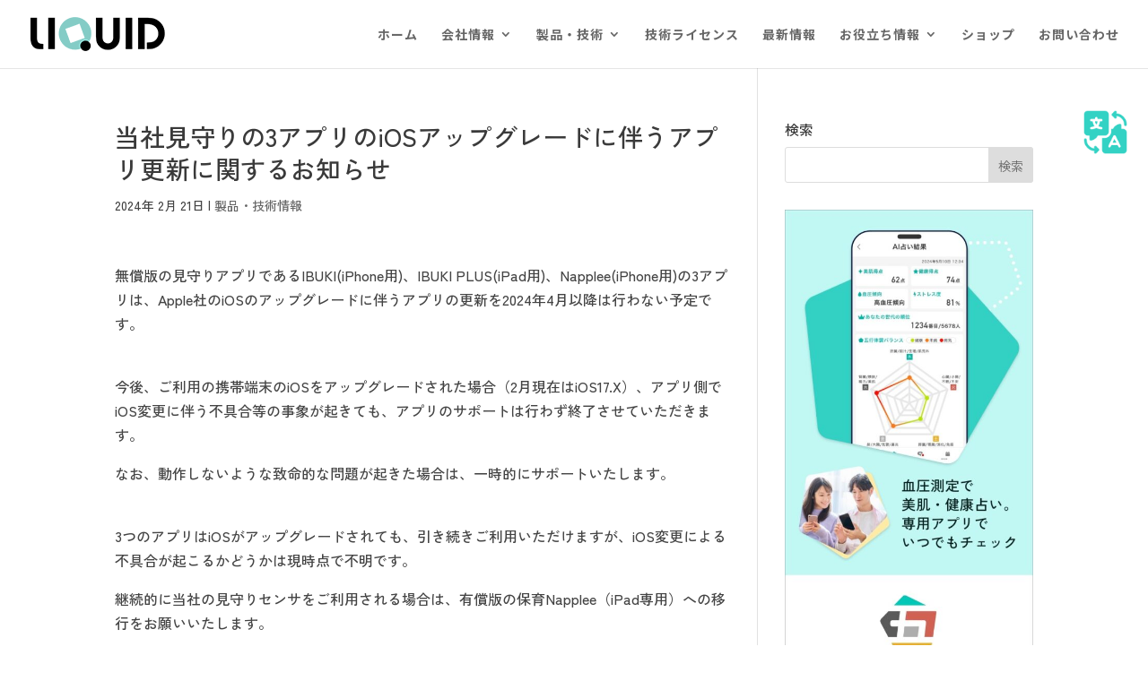

--- FILE ---
content_type: text/html; charset=UTF-8
request_url: https://liquiddesign.co.jp/information/240221-application/
body_size: 15613
content:
<!DOCTYPE html>
<html dir="ltr" lang="ja" prefix="og: https://ogp.me/ns#">
<head>
	<meta charset="UTF-8" />
<meta http-equiv="X-UA-Compatible" content="IE=edge">
	<link rel="pingback" href="https://liquiddesign.co.jp/xmlrpc.php" />

	<script type="text/javascript">
		document.documentElement.className = 'js';
	</script>

	<title>当社見守りの3アプリのiOSアップグレードに伴うアプリ更新に関するお知らせ | 株式会社リキッド・デザイン・システムズ</title>

		<!-- All in One SEO 4.9.3 - aioseo.com -->
	<meta name="description" content="無償版の見守りアプリであるIBUKI(iPhone用)、IBUKI PLUS(iPad用)、Napplee(i" />
	<meta name="robots" content="max-snippet:-1, max-image-preview:large, max-video-preview:-1" />
	<meta name="author" content="admin"/>
	<link rel="canonical" href="https://liquiddesign.co.jp/information/240221-application/" />
	<meta name="generator" content="All in One SEO (AIOSEO) 4.9.3" />
		<meta property="og:locale" content="ja_JP" />
		<meta property="og:site_name" content="株式会社リキッド・デザイン・システムズ | 独自技術のバイタルセンサーを利用した、ベビーセンサー・介護センサー・睡眠センサーなどの製品開発を行う企業です。" />
		<meta property="og:type" content="article" />
		<meta property="og:title" content="当社見守りの3アプリのiOSアップグレードに伴うアプリ更新に関するお知らせ | 株式会社リキッド・デザイン・システムズ" />
		<meta property="og:description" content="無償版の見守りアプリであるIBUKI(iPhone用)、IBUKI PLUS(iPad用)、Napplee(i" />
		<meta property="og:url" content="https://liquiddesign.co.jp/information/240221-application/" />
		<meta property="article:published_time" content="2024-02-21T00:00:00+00:00" />
		<meta property="article:modified_time" content="2024-02-20T06:46:46+00:00" />
		<meta property="article:publisher" content="https://www.facebook.com/LiquidDesignSystems.Inc/" />
		<meta name="twitter:card" content="summary" />
		<meta name="twitter:title" content="当社見守りの3アプリのiOSアップグレードに伴うアプリ更新に関するお知らせ | 株式会社リキッド・デザイン・システムズ" />
		<meta name="twitter:description" content="無償版の見守りアプリであるIBUKI(iPhone用)、IBUKI PLUS(iPad用)、Napplee(i" />
		<script type="application/ld+json" class="aioseo-schema">
			{"@context":"https:\/\/schema.org","@graph":[{"@type":"Article","@id":"https:\/\/liquiddesign.co.jp\/information\/240221-application\/#article","name":"\u5f53\u793e\u898b\u5b88\u308a\u306e3\u30a2\u30d7\u30ea\u306eiOS\u30a2\u30c3\u30d7\u30b0\u30ec\u30fc\u30c9\u306b\u4f34\u3046\u30a2\u30d7\u30ea\u66f4\u65b0\u306b\u95a2\u3059\u308b\u304a\u77e5\u3089\u305b | \u682a\u5f0f\u4f1a\u793e\u30ea\u30ad\u30c3\u30c9\u30fb\u30c7\u30b6\u30a4\u30f3\u30fb\u30b7\u30b9\u30c6\u30e0\u30ba","headline":"\u5f53\u793e\u898b\u5b88\u308a\u306e3\u30a2\u30d7\u30ea\u306eiOS\u30a2\u30c3\u30d7\u30b0\u30ec\u30fc\u30c9\u306b\u4f34\u3046\u30a2\u30d7\u30ea\u66f4\u65b0\u306b\u95a2\u3059\u308b\u304a\u77e5\u3089\u305b","author":{"@id":"https:\/\/liquiddesign.co.jp\/author\/admin\/#author"},"publisher":{"@id":"https:\/\/liquiddesign.co.jp\/#organization"},"image":{"@type":"ImageObject","url":"https:\/\/liquiddesign.co.jp\/wp-content\/uploads\/2019\/07\/lds_rogo_top.png","@id":"https:\/\/liquiddesign.co.jp\/#articleImage","width":150,"height":38,"caption":"\u682a\u5f0f\u4f1a\u793e\u30ea\u30ad\u30c3\u30c9\u30fb\u30c7\u30b6\u30a4\u30f3\u30fb\u30b7\u30b9\u30c6\u30e0\u30ba\u306e\u30ed\u30b4"},"datePublished":"2024-02-21T09:00:00+09:00","dateModified":"2024-02-20T15:46:46+09:00","inLanguage":"ja","mainEntityOfPage":{"@id":"https:\/\/liquiddesign.co.jp\/information\/240221-application\/#webpage"},"isPartOf":{"@id":"https:\/\/liquiddesign.co.jp\/information\/240221-application\/#webpage"},"articleSection":"\u88fd\u54c1\u30fb\u6280\u8853\u60c5\u5831"},{"@type":"BreadcrumbList","@id":"https:\/\/liquiddesign.co.jp\/information\/240221-application\/#breadcrumblist","itemListElement":[{"@type":"ListItem","@id":"https:\/\/liquiddesign.co.jp#listItem","position":1,"name":"\u30db\u30fc\u30e0","item":"https:\/\/liquiddesign.co.jp","nextItem":{"@type":"ListItem","@id":"https:\/\/liquiddesign.co.jp\/category\/information\/#listItem","name":"\u88fd\u54c1\u30fb\u6280\u8853\u60c5\u5831"}},{"@type":"ListItem","@id":"https:\/\/liquiddesign.co.jp\/category\/information\/#listItem","position":2,"name":"\u88fd\u54c1\u30fb\u6280\u8853\u60c5\u5831","item":"https:\/\/liquiddesign.co.jp\/category\/information\/","nextItem":{"@type":"ListItem","@id":"https:\/\/liquiddesign.co.jp\/information\/240221-application\/#listItem","name":"\u5f53\u793e\u898b\u5b88\u308a\u306e3\u30a2\u30d7\u30ea\u306eiOS\u30a2\u30c3\u30d7\u30b0\u30ec\u30fc\u30c9\u306b\u4f34\u3046\u30a2\u30d7\u30ea\u66f4\u65b0\u306b\u95a2\u3059\u308b\u304a\u77e5\u3089\u305b"},"previousItem":{"@type":"ListItem","@id":"https:\/\/liquiddesign.co.jp#listItem","name":"\u30db\u30fc\u30e0"}},{"@type":"ListItem","@id":"https:\/\/liquiddesign.co.jp\/information\/240221-application\/#listItem","position":3,"name":"\u5f53\u793e\u898b\u5b88\u308a\u306e3\u30a2\u30d7\u30ea\u306eiOS\u30a2\u30c3\u30d7\u30b0\u30ec\u30fc\u30c9\u306b\u4f34\u3046\u30a2\u30d7\u30ea\u66f4\u65b0\u306b\u95a2\u3059\u308b\u304a\u77e5\u3089\u305b","previousItem":{"@type":"ListItem","@id":"https:\/\/liquiddesign.co.jp\/category\/information\/#listItem","name":"\u88fd\u54c1\u30fb\u6280\u8853\u60c5\u5831"}}]},{"@type":"Organization","@id":"https:\/\/liquiddesign.co.jp\/#organization","name":"\u682a\u5f0f\u4f1a\u793e\u30ea\u30ad\u30c3\u30c9\u30fb\u30c7\u30b6\u30a4\u30f3\u30fb\u30b7\u30b9\u30c6\u30e0\u30ba","description":"\u72ec\u81ea\u6280\u8853\u306e\u30d0\u30a4\u30bf\u30eb\u30bb\u30f3\u30b5\u30fc\u3092\u5229\u7528\u3057\u305f\u3001\u30d9\u30d3\u30fc\u30bb\u30f3\u30b5\u30fc\u30fb\u4ecb\u8b77\u30bb\u30f3\u30b5\u30fc\u30fb\u7761\u7720\u30bb\u30f3\u30b5\u30fc\u306a\u3069\u306e\u88fd\u54c1\u958b\u767a\u3092\u884c\u3046\u4f01\u696d\u3067\u3059\u3002","url":"https:\/\/liquiddesign.co.jp\/","telephone":"+815035538201","logo":{"@type":"ImageObject","url":"https:\/\/liquiddesign.co.jp\/wp-content\/uploads\/2019\/07\/lds_rogo_top.png","@id":"https:\/\/liquiddesign.co.jp\/information\/240221-application\/#organizationLogo","width":150,"height":38,"caption":"\u682a\u5f0f\u4f1a\u793e\u30ea\u30ad\u30c3\u30c9\u30fb\u30c7\u30b6\u30a4\u30f3\u30fb\u30b7\u30b9\u30c6\u30e0\u30ba\u306e\u30ed\u30b4"},"image":{"@id":"https:\/\/liquiddesign.co.jp\/information\/240221-application\/#organizationLogo"},"sameAs":["https:\/\/www.facebook.com\/LiquidDesignSystems.Inc\/"]},{"@type":"Person","@id":"https:\/\/liquiddesign.co.jp\/author\/admin\/#author","url":"https:\/\/liquiddesign.co.jp\/author\/admin\/","name":"admin","image":{"@type":"ImageObject","@id":"https:\/\/liquiddesign.co.jp\/information\/240221-application\/#authorImage","url":"https:\/\/secure.gravatar.com\/avatar\/bc2b93233978c10dc92eb4b5ddc3475a131a4455cad48830831de963b29de045?s=96&d=mm&r=g","width":96,"height":96,"caption":"admin"}},{"@type":"WebPage","@id":"https:\/\/liquiddesign.co.jp\/information\/240221-application\/#webpage","url":"https:\/\/liquiddesign.co.jp\/information\/240221-application\/","name":"\u5f53\u793e\u898b\u5b88\u308a\u306e3\u30a2\u30d7\u30ea\u306eiOS\u30a2\u30c3\u30d7\u30b0\u30ec\u30fc\u30c9\u306b\u4f34\u3046\u30a2\u30d7\u30ea\u66f4\u65b0\u306b\u95a2\u3059\u308b\u304a\u77e5\u3089\u305b | \u682a\u5f0f\u4f1a\u793e\u30ea\u30ad\u30c3\u30c9\u30fb\u30c7\u30b6\u30a4\u30f3\u30fb\u30b7\u30b9\u30c6\u30e0\u30ba","description":"\u7121\u511f\u7248\u306e\u898b\u5b88\u308a\u30a2\u30d7\u30ea\u3067\u3042\u308bIBUKI(iPhone\u7528)\u3001IBUKI PLUS(iPad\u7528)\u3001Napplee(i","inLanguage":"ja","isPartOf":{"@id":"https:\/\/liquiddesign.co.jp\/#website"},"breadcrumb":{"@id":"https:\/\/liquiddesign.co.jp\/information\/240221-application\/#breadcrumblist"},"author":{"@id":"https:\/\/liquiddesign.co.jp\/author\/admin\/#author"},"creator":{"@id":"https:\/\/liquiddesign.co.jp\/author\/admin\/#author"},"datePublished":"2024-02-21T09:00:00+09:00","dateModified":"2024-02-20T15:46:46+09:00"},{"@type":"WebSite","@id":"https:\/\/liquiddesign.co.jp\/#website","url":"https:\/\/liquiddesign.co.jp\/","name":"\u682a\u5f0f\u4f1a\u793e\u30ea\u30ad\u30c3\u30c9\u30fb\u30c7\u30b6\u30a4\u30f3\u30fb\u30b7\u30b9\u30c6\u30e0\u30ba","description":"\u72ec\u81ea\u6280\u8853\u306e\u30d0\u30a4\u30bf\u30eb\u30bb\u30f3\u30b5\u30fc\u3092\u5229\u7528\u3057\u305f\u3001\u30d9\u30d3\u30fc\u30bb\u30f3\u30b5\u30fc\u30fb\u4ecb\u8b77\u30bb\u30f3\u30b5\u30fc\u30fb\u7761\u7720\u30bb\u30f3\u30b5\u30fc\u306a\u3069\u306e\u88fd\u54c1\u958b\u767a\u3092\u884c\u3046\u4f01\u696d\u3067\u3059\u3002","inLanguage":"ja","publisher":{"@id":"https:\/\/liquiddesign.co.jp\/#organization"}}]}
		</script>
		<!-- All in One SEO -->

<link rel='dns-prefetch' href='//www.googletagmanager.com' />
<link rel='dns-prefetch' href='//fonts.googleapis.com' />
<link rel="alternate" type="application/rss+xml" title="株式会社リキッド・デザイン・システムズ &raquo; フィード" href="https://liquiddesign.co.jp/feed/" />
<link rel="alternate" type="application/rss+xml" title="株式会社リキッド・デザイン・システムズ &raquo; コメントフィード" href="https://liquiddesign.co.jp/comments/feed/" />
<link rel="alternate" title="oEmbed (JSON)" type="application/json+oembed" href="https://liquiddesign.co.jp/wp-json/oembed/1.0/embed?url=https%3A%2F%2Fliquiddesign.co.jp%2Finformation%2F240221-application%2F" />
<link rel="alternate" title="oEmbed (XML)" type="text/xml+oembed" href="https://liquiddesign.co.jp/wp-json/oembed/1.0/embed?url=https%3A%2F%2Fliquiddesign.co.jp%2Finformation%2F240221-application%2F&#038;format=xml" />
<meta content="Divi v.4.27.5" name="generator"/><style id='wp-emoji-styles-inline-css' type='text/css'>

	img.wp-smiley, img.emoji {
		display: inline !important;
		border: none !important;
		box-shadow: none !important;
		height: 1em !important;
		width: 1em !important;
		margin: 0 0.07em !important;
		vertical-align: -0.1em !important;
		background: none !important;
		padding: 0 !important;
	}
/*# sourceURL=wp-emoji-styles-inline-css */
</style>
<link rel='stylesheet' id='wp-block-library-css' href='https://liquiddesign.co.jp/wp-includes/css/dist/block-library/style.min.css?ver=6.9' type='text/css' media='all' />
<style id='wp-block-paragraph-inline-css' type='text/css'>
.is-small-text{font-size:.875em}.is-regular-text{font-size:1em}.is-large-text{font-size:2.25em}.is-larger-text{font-size:3em}.has-drop-cap:not(:focus):first-letter{float:left;font-size:8.4em;font-style:normal;font-weight:100;line-height:.68;margin:.05em .1em 0 0;text-transform:uppercase}body.rtl .has-drop-cap:not(:focus):first-letter{float:none;margin-left:.1em}p.has-drop-cap.has-background{overflow:hidden}:root :where(p.has-background){padding:1.25em 2.375em}:where(p.has-text-color:not(.has-link-color)) a{color:inherit}p.has-text-align-left[style*="writing-mode:vertical-lr"],p.has-text-align-right[style*="writing-mode:vertical-rl"]{rotate:180deg}
/*# sourceURL=https://liquiddesign.co.jp/wp-includes/blocks/paragraph/style.min.css */
</style>
<style id='global-styles-inline-css' type='text/css'>
:root{--wp--preset--aspect-ratio--square: 1;--wp--preset--aspect-ratio--4-3: 4/3;--wp--preset--aspect-ratio--3-4: 3/4;--wp--preset--aspect-ratio--3-2: 3/2;--wp--preset--aspect-ratio--2-3: 2/3;--wp--preset--aspect-ratio--16-9: 16/9;--wp--preset--aspect-ratio--9-16: 9/16;--wp--preset--color--black: #000000;--wp--preset--color--cyan-bluish-gray: #abb8c3;--wp--preset--color--white: #ffffff;--wp--preset--color--pale-pink: #f78da7;--wp--preset--color--vivid-red: #cf2e2e;--wp--preset--color--luminous-vivid-orange: #ff6900;--wp--preset--color--luminous-vivid-amber: #fcb900;--wp--preset--color--light-green-cyan: #7bdcb5;--wp--preset--color--vivid-green-cyan: #00d084;--wp--preset--color--pale-cyan-blue: #8ed1fc;--wp--preset--color--vivid-cyan-blue: #0693e3;--wp--preset--color--vivid-purple: #9b51e0;--wp--preset--gradient--vivid-cyan-blue-to-vivid-purple: linear-gradient(135deg,rgb(6,147,227) 0%,rgb(155,81,224) 100%);--wp--preset--gradient--light-green-cyan-to-vivid-green-cyan: linear-gradient(135deg,rgb(122,220,180) 0%,rgb(0,208,130) 100%);--wp--preset--gradient--luminous-vivid-amber-to-luminous-vivid-orange: linear-gradient(135deg,rgb(252,185,0) 0%,rgb(255,105,0) 100%);--wp--preset--gradient--luminous-vivid-orange-to-vivid-red: linear-gradient(135deg,rgb(255,105,0) 0%,rgb(207,46,46) 100%);--wp--preset--gradient--very-light-gray-to-cyan-bluish-gray: linear-gradient(135deg,rgb(238,238,238) 0%,rgb(169,184,195) 100%);--wp--preset--gradient--cool-to-warm-spectrum: linear-gradient(135deg,rgb(74,234,220) 0%,rgb(151,120,209) 20%,rgb(207,42,186) 40%,rgb(238,44,130) 60%,rgb(251,105,98) 80%,rgb(254,248,76) 100%);--wp--preset--gradient--blush-light-purple: linear-gradient(135deg,rgb(255,206,236) 0%,rgb(152,150,240) 100%);--wp--preset--gradient--blush-bordeaux: linear-gradient(135deg,rgb(254,205,165) 0%,rgb(254,45,45) 50%,rgb(107,0,62) 100%);--wp--preset--gradient--luminous-dusk: linear-gradient(135deg,rgb(255,203,112) 0%,rgb(199,81,192) 50%,rgb(65,88,208) 100%);--wp--preset--gradient--pale-ocean: linear-gradient(135deg,rgb(255,245,203) 0%,rgb(182,227,212) 50%,rgb(51,167,181) 100%);--wp--preset--gradient--electric-grass: linear-gradient(135deg,rgb(202,248,128) 0%,rgb(113,206,126) 100%);--wp--preset--gradient--midnight: linear-gradient(135deg,rgb(2,3,129) 0%,rgb(40,116,252) 100%);--wp--preset--font-size--small: 13px;--wp--preset--font-size--medium: 20px;--wp--preset--font-size--large: 36px;--wp--preset--font-size--x-large: 42px;--wp--preset--spacing--20: 0.44rem;--wp--preset--spacing--30: 0.67rem;--wp--preset--spacing--40: 1rem;--wp--preset--spacing--50: 1.5rem;--wp--preset--spacing--60: 2.25rem;--wp--preset--spacing--70: 3.38rem;--wp--preset--spacing--80: 5.06rem;--wp--preset--shadow--natural: 6px 6px 9px rgba(0, 0, 0, 0.2);--wp--preset--shadow--deep: 12px 12px 50px rgba(0, 0, 0, 0.4);--wp--preset--shadow--sharp: 6px 6px 0px rgba(0, 0, 0, 0.2);--wp--preset--shadow--outlined: 6px 6px 0px -3px rgb(255, 255, 255), 6px 6px rgb(0, 0, 0);--wp--preset--shadow--crisp: 6px 6px 0px rgb(0, 0, 0);}:root { --wp--style--global--content-size: 823px;--wp--style--global--wide-size: 1080px; }:where(body) { margin: 0; }.wp-site-blocks > .alignleft { float: left; margin-right: 2em; }.wp-site-blocks > .alignright { float: right; margin-left: 2em; }.wp-site-blocks > .aligncenter { justify-content: center; margin-left: auto; margin-right: auto; }:where(.is-layout-flex){gap: 0.5em;}:where(.is-layout-grid){gap: 0.5em;}.is-layout-flow > .alignleft{float: left;margin-inline-start: 0;margin-inline-end: 2em;}.is-layout-flow > .alignright{float: right;margin-inline-start: 2em;margin-inline-end: 0;}.is-layout-flow > .aligncenter{margin-left: auto !important;margin-right: auto !important;}.is-layout-constrained > .alignleft{float: left;margin-inline-start: 0;margin-inline-end: 2em;}.is-layout-constrained > .alignright{float: right;margin-inline-start: 2em;margin-inline-end: 0;}.is-layout-constrained > .aligncenter{margin-left: auto !important;margin-right: auto !important;}.is-layout-constrained > :where(:not(.alignleft):not(.alignright):not(.alignfull)){max-width: var(--wp--style--global--content-size);margin-left: auto !important;margin-right: auto !important;}.is-layout-constrained > .alignwide{max-width: var(--wp--style--global--wide-size);}body .is-layout-flex{display: flex;}.is-layout-flex{flex-wrap: wrap;align-items: center;}.is-layout-flex > :is(*, div){margin: 0;}body .is-layout-grid{display: grid;}.is-layout-grid > :is(*, div){margin: 0;}body{padding-top: 0px;padding-right: 0px;padding-bottom: 0px;padding-left: 0px;}:root :where(.wp-element-button, .wp-block-button__link){background-color: #32373c;border-width: 0;color: #fff;font-family: inherit;font-size: inherit;font-style: inherit;font-weight: inherit;letter-spacing: inherit;line-height: inherit;padding-top: calc(0.667em + 2px);padding-right: calc(1.333em + 2px);padding-bottom: calc(0.667em + 2px);padding-left: calc(1.333em + 2px);text-decoration: none;text-transform: inherit;}.has-black-color{color: var(--wp--preset--color--black) !important;}.has-cyan-bluish-gray-color{color: var(--wp--preset--color--cyan-bluish-gray) !important;}.has-white-color{color: var(--wp--preset--color--white) !important;}.has-pale-pink-color{color: var(--wp--preset--color--pale-pink) !important;}.has-vivid-red-color{color: var(--wp--preset--color--vivid-red) !important;}.has-luminous-vivid-orange-color{color: var(--wp--preset--color--luminous-vivid-orange) !important;}.has-luminous-vivid-amber-color{color: var(--wp--preset--color--luminous-vivid-amber) !important;}.has-light-green-cyan-color{color: var(--wp--preset--color--light-green-cyan) !important;}.has-vivid-green-cyan-color{color: var(--wp--preset--color--vivid-green-cyan) !important;}.has-pale-cyan-blue-color{color: var(--wp--preset--color--pale-cyan-blue) !important;}.has-vivid-cyan-blue-color{color: var(--wp--preset--color--vivid-cyan-blue) !important;}.has-vivid-purple-color{color: var(--wp--preset--color--vivid-purple) !important;}.has-black-background-color{background-color: var(--wp--preset--color--black) !important;}.has-cyan-bluish-gray-background-color{background-color: var(--wp--preset--color--cyan-bluish-gray) !important;}.has-white-background-color{background-color: var(--wp--preset--color--white) !important;}.has-pale-pink-background-color{background-color: var(--wp--preset--color--pale-pink) !important;}.has-vivid-red-background-color{background-color: var(--wp--preset--color--vivid-red) !important;}.has-luminous-vivid-orange-background-color{background-color: var(--wp--preset--color--luminous-vivid-orange) !important;}.has-luminous-vivid-amber-background-color{background-color: var(--wp--preset--color--luminous-vivid-amber) !important;}.has-light-green-cyan-background-color{background-color: var(--wp--preset--color--light-green-cyan) !important;}.has-vivid-green-cyan-background-color{background-color: var(--wp--preset--color--vivid-green-cyan) !important;}.has-pale-cyan-blue-background-color{background-color: var(--wp--preset--color--pale-cyan-blue) !important;}.has-vivid-cyan-blue-background-color{background-color: var(--wp--preset--color--vivid-cyan-blue) !important;}.has-vivid-purple-background-color{background-color: var(--wp--preset--color--vivid-purple) !important;}.has-black-border-color{border-color: var(--wp--preset--color--black) !important;}.has-cyan-bluish-gray-border-color{border-color: var(--wp--preset--color--cyan-bluish-gray) !important;}.has-white-border-color{border-color: var(--wp--preset--color--white) !important;}.has-pale-pink-border-color{border-color: var(--wp--preset--color--pale-pink) !important;}.has-vivid-red-border-color{border-color: var(--wp--preset--color--vivid-red) !important;}.has-luminous-vivid-orange-border-color{border-color: var(--wp--preset--color--luminous-vivid-orange) !important;}.has-luminous-vivid-amber-border-color{border-color: var(--wp--preset--color--luminous-vivid-amber) !important;}.has-light-green-cyan-border-color{border-color: var(--wp--preset--color--light-green-cyan) !important;}.has-vivid-green-cyan-border-color{border-color: var(--wp--preset--color--vivid-green-cyan) !important;}.has-pale-cyan-blue-border-color{border-color: var(--wp--preset--color--pale-cyan-blue) !important;}.has-vivid-cyan-blue-border-color{border-color: var(--wp--preset--color--vivid-cyan-blue) !important;}.has-vivid-purple-border-color{border-color: var(--wp--preset--color--vivid-purple) !important;}.has-vivid-cyan-blue-to-vivid-purple-gradient-background{background: var(--wp--preset--gradient--vivid-cyan-blue-to-vivid-purple) !important;}.has-light-green-cyan-to-vivid-green-cyan-gradient-background{background: var(--wp--preset--gradient--light-green-cyan-to-vivid-green-cyan) !important;}.has-luminous-vivid-amber-to-luminous-vivid-orange-gradient-background{background: var(--wp--preset--gradient--luminous-vivid-amber-to-luminous-vivid-orange) !important;}.has-luminous-vivid-orange-to-vivid-red-gradient-background{background: var(--wp--preset--gradient--luminous-vivid-orange-to-vivid-red) !important;}.has-very-light-gray-to-cyan-bluish-gray-gradient-background{background: var(--wp--preset--gradient--very-light-gray-to-cyan-bluish-gray) !important;}.has-cool-to-warm-spectrum-gradient-background{background: var(--wp--preset--gradient--cool-to-warm-spectrum) !important;}.has-blush-light-purple-gradient-background{background: var(--wp--preset--gradient--blush-light-purple) !important;}.has-blush-bordeaux-gradient-background{background: var(--wp--preset--gradient--blush-bordeaux) !important;}.has-luminous-dusk-gradient-background{background: var(--wp--preset--gradient--luminous-dusk) !important;}.has-pale-ocean-gradient-background{background: var(--wp--preset--gradient--pale-ocean) !important;}.has-electric-grass-gradient-background{background: var(--wp--preset--gradient--electric-grass) !important;}.has-midnight-gradient-background{background: var(--wp--preset--gradient--midnight) !important;}.has-small-font-size{font-size: var(--wp--preset--font-size--small) !important;}.has-medium-font-size{font-size: var(--wp--preset--font-size--medium) !important;}.has-large-font-size{font-size: var(--wp--preset--font-size--large) !important;}.has-x-large-font-size{font-size: var(--wp--preset--font-size--x-large) !important;}
/*# sourceURL=global-styles-inline-css */
</style>

<link rel='stylesheet' id='contact-form-7-css' href='https://liquiddesign.co.jp/wp-content/plugins/contact-form-7/includes/css/styles.css?ver=6.1.4' type='text/css' media='all' />
<link rel='stylesheet' id='wpdm-fonticon-css' href='https://liquiddesign.co.jp/wp-content/plugins/download-manager/assets/wpdm-iconfont/css/wpdm-icons.css?ver=6.9' type='text/css' media='all' />
<link rel='stylesheet' id='wpdm-front-css' href='https://liquiddesign.co.jp/wp-content/plugins/download-manager/assets/css/front.min.css?ver=6.9' type='text/css' media='all' />
<link rel='stylesheet' id='wpsm_tabs_r-font-awesome-front-css' href='https://liquiddesign.co.jp/wp-content/plugins/tabs-responsive/assets/css/font-awesome/css/font-awesome.min.css?ver=6.9' type='text/css' media='all' />
<link rel='stylesheet' id='wpsm_tabs_r_bootstrap-front-css' href='https://liquiddesign.co.jp/wp-content/plugins/tabs-responsive/assets/css/bootstrap-front.css?ver=6.9' type='text/css' media='all' />
<link rel='stylesheet' id='wpsm_tabs_r_animate-css' href='https://liquiddesign.co.jp/wp-content/plugins/tabs-responsive/assets/css/animate.css?ver=6.9' type='text/css' media='all' />
<link rel='stylesheet' id='divi-torque-lite-modules-style-css' href='https://liquiddesign.co.jp/wp-content/plugins/addons-for-divi/assets/css/modules-style.css?ver=4.2.2' type='text/css' media='all' />
<link rel='stylesheet' id='divi-torque-lite-magnific-popup-css' href='https://liquiddesign.co.jp/wp-content/plugins/addons-for-divi/assets/libs/magnific-popup/magnific-popup.css?ver=4.2.2' type='text/css' media='all' />
<link rel='stylesheet' id='divi-torque-lite-frontend-css' href='https://liquiddesign.co.jp/wp-content/plugins/addons-for-divi/assets/css/frontend.css?ver=4.2.2' type='text/css' media='all' />
<link rel='stylesheet' id='dtqc-deprecated-css' href='https://liquiddesign.co.jp/wp-content/plugins/addons-for-divi/assets/deprecated/index.min.css?ver=4.2.2' type='text/css' media='all' />
<link rel='stylesheet' id='et-gf-japanese-css' href='//fonts.googleapis.com/earlyaccess/notosansjapanese.css' type='text/css' media='all' />
<link rel='stylesheet' id='et-builder-googlefonts-cached-css' href='https://fonts.googleapis.com/css?family=Zen+Kaku+Gothic+New:300,regular,500,700,900|Noto+Sans+JP:100,300,regular,500,700,900&#038;subset=cyrillic,japanese,latin,latin-ext&#038;display=swap' type='text/css' media='all' />
<link rel='stylesheet' id='divi-style-css' href='https://liquiddesign.co.jp/wp-content/themes/Divi/style-static.min.css?ver=4.27.5' type='text/css' media='all' />
<script type="text/javascript" src="https://liquiddesign.co.jp/wp-includes/js/jquery/jquery.min.js?ver=3.7.1" id="jquery-core-js"></script>
<script type="text/javascript" src="https://liquiddesign.co.jp/wp-includes/js/jquery/jquery-migrate.min.js?ver=3.4.1" id="jquery-migrate-js"></script>
<script type="text/javascript" src="https://liquiddesign.co.jp/wp-content/plugins/download-manager/assets/js/wpdm.min.js?ver=6.9" id="wpdm-frontend-js-js"></script>
<script type="text/javascript" id="wpdm-frontjs-js-extra">
/* <![CDATA[ */
var wpdm_url = {"home":"https://liquiddesign.co.jp/","site":"https://liquiddesign.co.jp/","ajax":"https://liquiddesign.co.jp/wp-admin/admin-ajax.php"};
var wpdm_js = {"spinner":"\u003Ci class=\"wpdm-icon wpdm-sun wpdm-spin\"\u003E\u003C/i\u003E","client_id":"022d78a320f4ba27e3e7fddb476a8054"};
var wpdm_strings = {"pass_var":"\u30d1\u30b9\u30ef\u30fc\u30c9\u78ba\u8a8d\u5b8c\u4e86 !","pass_var_q":"\u30c0\u30a6\u30f3\u30ed\u30fc\u30c9\u3092\u958b\u59cb\u3059\u308b\u306b\u306f\u3001\u6b21\u306e\u30dc\u30bf\u30f3\u3092\u30af\u30ea\u30c3\u30af\u3057\u3066\u304f\u3060\u3055\u3044\u3002","start_dl":"\u30c0\u30a6\u30f3\u30ed\u30fc\u30c9\u958b\u59cb"};
//# sourceURL=wpdm-frontjs-js-extra
/* ]]> */
</script>
<script type="text/javascript" src="https://liquiddesign.co.jp/wp-content/plugins/download-manager/assets/js/front.min.js?ver=3.3.40" id="wpdm-frontjs-js"></script>

<!-- Site Kit によって追加された Google タグ（gtag.js）スニペット -->
<!-- Google アナリティクス スニペット (Site Kit が追加) -->
<script type="text/javascript" src="https://www.googletagmanager.com/gtag/js?id=GT-M38Z4D2" id="google_gtagjs-js" async></script>
<script type="text/javascript" id="google_gtagjs-js-after">
/* <![CDATA[ */
window.dataLayer = window.dataLayer || [];function gtag(){dataLayer.push(arguments);}
gtag("set","linker",{"domains":["liquiddesign.co.jp"]});
gtag("js", new Date());
gtag("set", "developer_id.dZTNiMT", true);
gtag("config", "GT-M38Z4D2");
//# sourceURL=google_gtagjs-js-after
/* ]]> */
</script>
<link rel="https://api.w.org/" href="https://liquiddesign.co.jp/wp-json/" /><link rel="alternate" title="JSON" type="application/json" href="https://liquiddesign.co.jp/wp-json/wp/v2/posts/6652" /><link rel="EditURI" type="application/rsd+xml" title="RSD" href="https://liquiddesign.co.jp/xmlrpc.php?rsd" />
<meta name="generator" content="WordPress 6.9" />
<link rel='shortlink' href='https://liquiddesign.co.jp/?p=6652' />
<meta name="generator" content="Site Kit by Google 1.170.0" /><link rel="llms-sitemap" href="https://liquiddesign.co.jp/llms.txt" />
<meta name="viewport" content="width=device-width, initial-scale=1.0, maximum-scale=1.0, user-scalable=0" />
<!-- Site Kit が追加した Google AdSense メタタグ -->
<meta name="google-adsense-platform-account" content="ca-host-pub-2644536267352236">
<meta name="google-adsense-platform-domain" content="sitekit.withgoogle.com">
<!-- Site Kit が追加した End Google AdSense メタタグ -->
<style type="text/css" id="custom-background-css">
body.custom-background { background-color: #ffffff; }
</style>
	<!-- Google Tag Manager -->
<script>(function(w,d,s,l,i){w[l]=w[l]||[];w[l].push({'gtm.start':
new Date().getTime(),event:'gtm.js'});var f=d.getElementsByTagName(s)[0],
j=d.createElement(s),dl=l!='dataLayer'?'&l='+l:'';j.async=true;j.src=
'https://www.googletagmanager.com/gtm.js?id='+i+dl;f.parentNode.insertBefore(j,f);
})(window,document,'script','dataLayer','GTM-TVRFVSD');</script>
<!-- End Google Tag Manager -->
<meta name="google-site-verification" content="BTX0AZOjqwaci97u6Xe03rVozJ9tEJ7KKksdoUZcdE4">

<link href="https://use.fontawesome.com/releases/v5.15.4/css/all.css" rel="stylesheet">
<link rel="stylesheet" href="https://cdnjs.cloudflare.com/ajax/libs/font-awesome/6.5.1/css/all.min.css">

<meta name="twitter:card" content="summary_large_image"><link rel="icon" href="https://liquiddesign.co.jp/wp-content/uploads/2017/03/liquidfab2017-150x150.png" sizes="32x32" />
<link rel="icon" href="https://liquiddesign.co.jp/wp-content/uploads/2017/03/liquidfab2017-200x200.png" sizes="192x192" />
<link rel="apple-touch-icon" href="https://liquiddesign.co.jp/wp-content/uploads/2017/03/liquidfab2017-200x200.png" />
<meta name="msapplication-TileImage" content="https://liquiddesign.co.jp/wp-content/uploads/2017/03/liquidfab2017.png" />
<link rel="stylesheet" id="et-divi-customizer-global-cached-inline-styles" href="https://liquiddesign.co.jp/wp-content/et-cache/global/et-divi-customizer-global.min.css?ver=1767339338" /><link rel="stylesheet" id="et-core-unified-6652-cached-inline-styles" href="https://liquiddesign.co.jp/wp-content/et-cache/6652/et-core-unified-6652.min.css?ver=1767388016" /><meta name="generator" content="WordPress Download Manager 3.3.40" />
                <style>
        /* WPDM Link Template Styles */        </style>
                <style>

            :root {
                --color-primary: #4a8eff;
                --color-primary-rgb: 74, 142, 255;
                --color-primary-hover: #5998ff;
                --color-primary-active: #3281ff;
                --clr-sec: #6c757d;
                --clr-sec-rgb: 108, 117, 125;
                --clr-sec-hover: #6c757d;
                --clr-sec-active: #6c757d;
                --color-secondary: #6c757d;
                --color-secondary-rgb: 108, 117, 125;
                --color-secondary-hover: #6c757d;
                --color-secondary-active: #6c757d;
                --color-success: #018e11;
                --color-success-rgb: 1, 142, 17;
                --color-success-hover: #0aad01;
                --color-success-active: #0c8c01;
                --color-info: #2CA8FF;
                --color-info-rgb: 44, 168, 255;
                --color-info-hover: #2CA8FF;
                --color-info-active: #2CA8FF;
                --color-warning: #FFB236;
                --color-warning-rgb: 255, 178, 54;
                --color-warning-hover: #FFB236;
                --color-warning-active: #FFB236;
                --color-danger: #ff5062;
                --color-danger-rgb: 255, 80, 98;
                --color-danger-hover: #ff5062;
                --color-danger-active: #ff5062;
                --color-green: #30b570;
                --color-blue: #0073ff;
                --color-purple: #8557D3;
                --color-red: #ff5062;
                --color-muted: rgba(69, 89, 122, 0.6);
                --wpdm-font: "Sen", -apple-system, BlinkMacSystemFont, "Segoe UI", Roboto, Helvetica, Arial, sans-serif, "Apple Color Emoji", "Segoe UI Emoji", "Segoe UI Symbol";
            }

            .wpdm-download-link.btn.btn-primary {
                border-radius: 4px;
            }


        </style>
        </head>
<body class="wp-singular post-template-default single single-post postid-6652 single-format-standard custom-background wp-theme-Divi et_button_no_icon et_button_custom_icon et_pb_button_helper_class et_fullwidth_nav et_fixed_nav et_show_nav et_pb_show_title et_primary_nav_dropdown_animation_fade et_secondary_nav_dropdown_animation_fade et_header_style_left et_pb_footer_columns5 et_cover_background windows et_pb_gutters2 et_smooth_scroll et_right_sidebar et_divi_theme et-db">
	<div id="page-container">

	
	
			<header id="main-header" data-height-onload="62">
			<div class="container clearfix et_menu_container">
							<div class="logo_container">
					<span class="logo_helper"></span>
					<a href="https://liquiddesign.co.jp/">
						<img src="https://liquiddesign.co.jp/wp-content/uploads/2019/07/lds_rogo_top.png" width="150" height="38" alt="株式会社リキッド・デザイン・システムズ" id="logo" data-height-percentage="54" />
					</a>
				</div>
							<div id="et-top-navigation" data-height="62" data-fixed-height="62">
											<nav id="top-menu-nav">
						<ul id="top-menu" class="nav"><li id="menu-item-3271" class="menu-item menu-item-type-custom menu-item-object-custom menu-item-home menu-item-3271"><a href="https://liquiddesign.co.jp">ホーム</a></li>
<li id="menu-item-1875" class="menu-item menu-item-type-post_type menu-item-object-page menu-item-has-children menu-item-1875"><a href="https://liquiddesign.co.jp/guide/">会社情報</a>
<ul class="sub-menu">
	<li id="menu-item-3028" class="menu-item menu-item-type-post_type menu-item-object-page menu-item-3028"><a href="https://liquiddesign.co.jp/guide/company/">会社概要</a></li>
	<li id="menu-item-1876" class="menu-item menu-item-type-post_type menu-item-object-page menu-item-1876"><a href="https://liquiddesign.co.jp/guide/history/">会社沿革</a></li>
</ul>
</li>
<li id="menu-item-1918" class="menu-item menu-item-type-post_type menu-item-object-page menu-item-has-children menu-item-1918"><a href="https://liquiddesign.co.jp/technology-line/">製品・技術</a>
<ul class="sub-menu">
	<li id="menu-item-6593" class="menu-item menu-item-type-custom menu-item-object-custom menu-item-6593"><a href="https://liquiddesign.co.jp/technology-line/#ai-sensor">保育・介護見守りセンサー</a></li>
	<li id="menu-item-6594" class="menu-item menu-item-type-custom menu-item-object-custom menu-item-6594"><a href="https://liquiddesign.co.jp/technology-line/#application">保育・介護見守りアプリ</a></li>
	<li id="menu-item-7315" class="menu-item menu-item-type-custom menu-item-object-custom menu-item-7315"><a href="https://liquiddesign.co.jp/technology-line/gogyo-doctor/">五行ドクター</a></li>
	<li id="menu-item-6987" class="menu-item menu-item-type-post_type menu-item-object-page menu-item-6987"><a href="https://liquiddesign.co.jp/sleepkea-pr/">睡眠解析マット・アプリSleepKea</a></li>
</ul>
</li>
<li id="menu-item-6325" class="menu-item menu-item-type-post_type menu-item-object-page menu-item-6325"><a href="https://liquiddesign.co.jp/technology-license/">技術ライセンス</a></li>
<li id="menu-item-8034" class="menu-item menu-item-type-post_type menu-item-object-page menu-item-8034"><a href="https://liquiddesign.co.jp/info/">最新情報</a></li>
<li id="menu-item-8033" class="menu-item menu-item-type-post_type menu-item-object-page menu-item-has-children menu-item-8033"><a href="https://liquiddesign.co.jp/blog/">お役立ち情報</a>
<ul class="sub-menu">
	<li id="menu-item-7672" class="menu-item menu-item-type-taxonomy menu-item-object-category menu-item-7672"><a href="https://liquiddesign.co.jp/category/blog/frail/">介護とフレイル</a></li>
	<li id="menu-item-7674" class="menu-item menu-item-type-taxonomy menu-item-object-category menu-item-7674"><a href="https://liquiddesign.co.jp/category/blog/care-tips/">健康経営</a></li>
	<li id="menu-item-7675" class="menu-item menu-item-type-taxonomy menu-item-object-category menu-item-7675"><a href="https://liquiddesign.co.jp/category/blog/exams/">勉強術</a></li>
	<li id="menu-item-7676" class="menu-item menu-item-type-taxonomy menu-item-object-category menu-item-7676"><a href="https://liquiddesign.co.jp/category/blog/fertility-treatments/">妊活</a></li>
	<li id="menu-item-7677" class="menu-item menu-item-type-taxonomy menu-item-object-category menu-item-7677"><a href="https://liquiddesign.co.jp/category/blog/me-byo/">未病</a></li>
	<li id="menu-item-7678" class="menu-item menu-item-type-taxonomy menu-item-object-category menu-item-7678"><a href="https://liquiddesign.co.jp/category/blog/lifestyle-disease/">生活習慣病</a></li>
	<li id="menu-item-7679" class="menu-item menu-item-type-taxonomy menu-item-object-category menu-item-7679"><a href="https://liquiddesign.co.jp/category/blog/beauty-care/">美肌</a></li>
	<li id="menu-item-7680" class="menu-item menu-item-type-taxonomy menu-item-object-category menu-item-7680"><a href="https://liquiddesign.co.jp/category/blog/hair-growth/">育毛</a></li>
	<li id="menu-item-7682" class="menu-item menu-item-type-taxonomy menu-item-object-category menu-item-7682"><a href="https://liquiddesign.co.jp/category/blog/childcare/">育児</a></li>
	<li id="menu-item-7766" class="menu-item menu-item-type-taxonomy menu-item-object-category menu-item-7766"><a href="https://liquiddesign.co.jp/category/blog/earthquake/">地震予知</a></li>
</ul>
</li>
<li id="menu-item-4774" class="menu-item menu-item-type-custom menu-item-object-custom menu-item-4774"><a href="https://sales.liquiddesign.co.jp">ショップ</a></li>
<li id="menu-item-4826" class="menu-item menu-item-type-post_type menu-item-object-page menu-item-4826"><a href="https://liquiddesign.co.jp/contact/">お問い合わせ</a></li>
</ul>						</nav>
					
					
					
					
					<div id="et_mobile_nav_menu">
				<div class="mobile_nav closed">
					<span class="select_page">ページを選択</span>
					<span class="mobile_menu_bar mobile_menu_bar_toggle"></span>
				</div>
			</div>				</div> <!-- #et-top-navigation -->
			</div> <!-- .container -->
					</header> <!-- #main-header -->
			<div id="et-main-area">
	
<div id="main-content">
		<div class="container">
		<div id="content-area" class="clearfix">
			<div id="left-area">
											<article id="post-6652" class="et_pb_post post-6652 post type-post status-publish format-standard hentry category-information">
											<div class="et_post_meta_wrapper">
							<h1 class="entry-title">当社見守りの3アプリのiOSアップグレードに伴うアプリ更新に関するお知らせ</h1>

						<p class="post-meta"><span class="published">2024年 2月 21日</span> | <a href="https://liquiddesign.co.jp/category/information/" rel="category tag">製品・技術情報</a></p>
												</div>
				
					<div class="entry-content">
					
<p>無償版の見守りアプリであるIBUKI(iPhone用)、IBUKI PLUS(iPad用)、Napplee(iPhone用)の3アプリは、Apple社のiOSのアップグレードに伴うアプリの更新を2024年4月以降は行わない予定です。</p>



<p><br>今後、ご利用の携帯端末のiOSをアップグレードされた場合（2月現在はiOS17.X）、アプリ側でiOS変更に伴う不具合等の事象が起きても、アプリのサポートは行わず終了させていただきます。</p>



<p>なお、動作しないような致命的な問題が起きた場合は、一時的にサポートいたします。</p>



<p><br>3つのアプリはiOSがアップグレードされても、引き続きご利用いただけますが、iOS変更による不具合が起こるかどうかは現時点で不明です。</p>



<p>継続的に当社の見守りセンサをご利用される場合は、有償版の保育Napplee（iPad専用）への移行をお願いいたします。</p>



<p></p>
					</div>
					<div class="et_post_meta_wrapper">
										</div>
				</article>

						</div>

				<div id="sidebar">
		<div id="search-8" class="et_pb_widget widget_search"><h4 class="widgettitle">検索</h4><form role="search" method="get" id="searchform" class="searchform" action="https://liquiddesign.co.jp/">
				<div>
					<label class="screen-reader-text" for="s">検索:</label>
					<input type="text" value="" name="s" id="s" />
					<input type="submit" id="searchsubmit" value="検索" />
				</div>
			</form></div><div id="media_image-16" class="et_pb_widget widget_media_image"><a href="https://liquiddesign.co.jp/technology-line/gogyo-doctor/"><img width="315" height="681" src="https://liquiddesign.co.jp/wp-content/uploads/2025/02/sidebar-baner-gogyo-2-480x1038.jpeg" class="image wp-image-8040  attachment-315x681 size-315x681" alt="" style="max-width: 100%; height: auto;" decoding="async" loading="lazy" /></a></div><div id="media_image-17" class="et_pb_widget widget_media_image"><a href="https://liquiddesign.co.jp/technology-line/ibuki-nap/"><img width="315" height="360" src="https://liquiddesign.co.jp/wp-content/uploads/2019/08/sideber-baner-ibukinap-sm2.jpg" class="image wp-image-4959  attachment-full size-full" alt="IBUKI NAPイメージ" style="max-width: 100%; height: auto;" decoding="async" loading="lazy" srcset="https://liquiddesign.co.jp/wp-content/uploads/2019/08/sideber-baner-ibukinap-sm2.jpg 315w, https://liquiddesign.co.jp/wp-content/uploads/2019/08/sideber-baner-ibukinap-sm2-240x274.jpg 240w" sizes="(max-width: 315px) 100vw, 315px" /></a></div>	</div>
		</div>
	</div>
	</div>


	<span class="et_pb_scroll_top et-pb-icon"></span>


			<footer id="main-footer">
				
<div class="container">
	<div id="footer-widgets" class="clearfix">
		<div class="footer-widget"><div id="nav_menu-5" class="fwidget et_pb_widget widget_nav_menu"><h4 class="title">会社情報</h4><div class="menu-%e3%83%95%e3%83%83%e3%82%bf%e3%83%bc01-container"><ul id="menu-%e3%83%95%e3%83%83%e3%82%bf%e3%83%bc01" class="menu"><li id="menu-item-4776" class="menu-item menu-item-type-post_type menu-item-object-page menu-item-4776"><a href="https://liquiddesign.co.jp/guide/company/">会社概要</a></li>
<li id="menu-item-4777" class="menu-item menu-item-type-post_type menu-item-object-page menu-item-4777"><a href="https://liquiddesign.co.jp/guide/history/">会社沿革</a></li>
</ul></div></div></div><div class="footer-widget"><div id="nav_menu-6" class="fwidget et_pb_widget widget_nav_menu"><h4 class="title">製品・技術</h4><div class="menu-%e3%83%95%e3%83%83%e3%82%bf%e3%83%bc02-container"><ul id="menu-%e3%83%95%e3%83%83%e3%82%bf%e3%83%bc02" class="menu"><li id="menu-item-5223" class="menu-item menu-item-type-custom menu-item-object-custom menu-item-5223"><a href="https://sales.liquiddesign.co.jp">ベビーセンサーBaby Ai</a></li>
<li id="menu-item-5428" class="menu-item menu-item-type-post_type menu-item-object-page menu-item-5428"><a href="https://liquiddesign.co.jp/technology-line/babysensor-baby-ai-med/">ベビーセンサーBaby Ai Med.</a></li>
<li id="menu-item-5508" class="menu-item menu-item-type-post_type menu-item-object-page menu-item-5508"><a href="https://liquiddesign.co.jp/technology-line/sensor-kaigo-log-med/">体動センサ介護 log Med.</a></li>
<li id="menu-item-4779" class="menu-item menu-item-type-post_type menu-item-object-page menu-item-4779"><a href="https://liquiddesign.co.jp/technology-line/ibuki-plus/">体動センサIBUKI ONE</a></li>
<li id="menu-item-4780" class="menu-item menu-item-type-post_type menu-item-object-page menu-item-4780"><a href="https://liquiddesign.co.jp/technology-line/massager/">美顔器POCOPOCO</a></li>
</ul></div></div></div><div class="footer-widget"><div id="nav_menu-7" class="fwidget et_pb_widget widget_nav_menu"><h4 class="title">アプリ</h4><div class="menu-%e3%83%95%e3%83%83%e3%82%bf%e3%83%bc03-container"><ul id="menu-%e3%83%95%e3%83%83%e3%82%bf%e3%83%bc03" class="menu"><li id="menu-item-4785" class="menu-item menu-item-type-custom menu-item-object-custom menu-item-4785"><a href="https://apps.apple.com/tr/app/napplee/id1455440568?l=tr">Napplee</a></li>
<li id="menu-item-4786" class="menu-item menu-item-type-custom menu-item-object-custom menu-item-4786"><a href="https://apps.apple.com/jp/app/ibuki-baby-ai/id1259085427">IBUKI</a></li>
<li id="menu-item-4787" class="menu-item menu-item-type-custom menu-item-object-custom menu-item-4787"><a href="https://apps.apple.com/tr/app/ibukiplus/id1317253048">IBUKI PLUS</a></li>
<li id="menu-item-6764" class="menu-item menu-item-type-post_type menu-item-object-page menu-item-6764"><a href="https://liquiddesign.co.jp/technology-line/ibuki-gosui-check/">IBUKI午睡チェック</a></li>
<li id="menu-item-4788" class="menu-item menu-item-type-post_type menu-item-object-page menu-item-4788"><a href="https://liquiddesign.co.jp/technology-line/ibuki-nap/">IBUKI NAP</a></li>
<li id="menu-item-7313" class="menu-item menu-item-type-post_type menu-item-object-page menu-item-7313"><a href="https://liquiddesign.co.jp/sleepkea-pr/">SleepKea</a></li>
<li id="menu-item-7314" class="menu-item menu-item-type-custom menu-item-object-custom menu-item-7314"><a href="https://liquiddesign.co.jp/technology-line/gogyo-doctor/">五行ドクター</a></li>
<li id="menu-item-7311" class="menu-item menu-item-type-post_type menu-item-object-page menu-item-7311"><a href="https://liquiddesign.co.jp/ketuatu-plus/">ketuatu+</a></li>
</ul></div></div></div><div class="footer-widget"><div id="nav_menu-8" class="fwidget et_pb_widget widget_nav_menu"><h4 class="title">窓口</h4><div class="menu-%e3%83%95%e3%83%83%e3%82%bf%e3%83%bc04-container"><ul id="menu-%e3%83%95%e3%83%83%e3%82%bf%e3%83%bc04" class="menu"><li id="menu-item-4829" class="menu-item menu-item-type-custom menu-item-object-custom menu-item-4829"><a href="https://sales.liquiddesign.co.jp">オンラインショップ</a></li>
<li id="menu-item-4792" class="menu-item menu-item-type-custom menu-item-object-custom menu-item-4792"><a href="https://support.liquiddesign.co.jp/">IBUKIカスタマーサイト</a></li>
<li id="menu-item-4828" class="menu-item menu-item-type-post_type menu-item-object-page menu-item-4828"><a href="https://liquiddesign.co.jp/contact/">お問い合わせ</a></li>
<li id="menu-item-4791" class="menu-item menu-item-type-post_type menu-item-object-page menu-item-privacy-policy menu-item-4791"><a rel="privacy-policy" href="https://liquiddesign.co.jp/privacy-policy/">プライバシーポリシー</a></li>
<li id="menu-item-8313" class="menu-item menu-item-type-post_type menu-item-object-page menu-item-8313"><a href="https://liquiddesign.co.jp/commercial-transaction-law/">特定商取引法に基づく表記</a></li>
</ul></div></div></div><div class="footer-widget"><div id="nav_menu-9" class="fwidget et_pb_widget widget_nav_menu"><h4 class="title">ダウンロード</h4><div class="menu-%e3%83%95%e3%83%83%e3%82%bf%e3%83%bc5%ef%bd%9c%e3%83%80%e3%82%a6%e3%83%b3%e3%83%ad%e3%83%bc%e3%83%89%e3%83%a1%e3%83%8b%e3%83%a5%e3%83%bc-container"><ul id="menu-%e3%83%95%e3%83%83%e3%82%bf%e3%83%bc5%ef%bd%9c%e3%83%80%e3%82%a6%e3%83%b3%e3%83%ad%e3%83%bc%e3%83%89%e3%83%a1%e3%83%8b%e3%83%a5%e3%83%bc" class="menu"><li id="menu-item-5963" class="menu-item menu-item-type-custom menu-item-object-custom menu-item-5963"><a href="https://sales.liquiddesign.co.jp/babyaihowtouse/">Baby Aiの使い方</a></li>
<li id="menu-item-5964" class="menu-item menu-item-type-custom menu-item-object-custom menu-item-5964"><a href="https://sales.liquiddesign.co.jp/babyai-app/">Napplee(APP)の使い方</a></li>
<li id="menu-item-5965" class="menu-item menu-item-type-post_type menu-item-object-page menu-item-5965"><a href="https://liquiddesign.co.jp/technology-line/babysensor-baby-ai-med/">Baby Ai Med.の使い方</a></li>
<li id="menu-item-5966" class="menu-item menu-item-type-post_type menu-item-object-page menu-item-5966"><a href="https://liquiddesign.co.jp/technology-line/sensor-kaigo-log-med/">介護 log Med.の使い方</a></li>
<li id="menu-item-5968" class="menu-item menu-item-type-custom menu-item-object-custom menu-item-5968"><a href="https://support.liquiddesign.co.jp/manual-2">IBUKI ONE＆専用アプリの使い方</a></li>
</ul></div></div></div>	</div>
</div>


		
				<div id="footer-bottom">
					<div class="container clearfix">
				<ul class="et-social-icons">

	<li class="et-social-icon et-social-facebook">
		<a href="https://ja-jp.facebook.com/LiquidDesignSystems.Inc/" class="icon">
			<span>Facebook</span>
		</a>
	</li>

</ul><div id="footer-info">©︎ 2008-2023 Liquid Design Systems Inc. </div>					</div>
				</div>
			</footer>
		</div>


	</div>

	<script type="speculationrules">
{"prefetch":[{"source":"document","where":{"and":[{"href_matches":"/*"},{"not":{"href_matches":["/wp-*.php","/wp-admin/*","/wp-content/uploads/*","/wp-content/*","/wp-content/plugins/*","/wp-content/themes/Divi/*","/*\\?(.+)"]}},{"not":{"selector_matches":"a[rel~=\"nofollow\"]"}},{"not":{"selector_matches":".no-prefetch, .no-prefetch a"}}]},"eagerness":"conservative"}]}
</script>
            <script>
                const abmsg = "We noticed an ad blocker. Consider whitelisting us to support the site ❤️";
                const abmsgd = "download";
                const iswpdmpropage = 0;
                jQuery(function($){

                    
                });
            </script>
            <div id="fb-root"></div>
            <div class="gtranslate_wrapper" id="gt-wrapper-29778592"></div><!-- Google Tag Manager (noscript) -->
<noscript><iframe src="https://www.googletagmanager.com/ns.html?id=GTM-TVRFVSD" height="0" width="0" style="display:none;visibility:hidden"></iframe></noscript>
<!-- End Google Tag Manager (noscript) --><script type="text/javascript" src="https://liquiddesign.co.jp/wp-includes/js/dist/hooks.min.js?ver=dd5603f07f9220ed27f1" id="wp-hooks-js"></script>
<script type="text/javascript" src="https://liquiddesign.co.jp/wp-includes/js/dist/i18n.min.js?ver=c26c3dc7bed366793375" id="wp-i18n-js"></script>
<script type="text/javascript" id="wp-i18n-js-after">
/* <![CDATA[ */
wp.i18n.setLocaleData( { 'text direction\u0004ltr': [ 'ltr' ] } );
//# sourceURL=wp-i18n-js-after
/* ]]> */
</script>
<script type="text/javascript" src="https://liquiddesign.co.jp/wp-content/plugins/contact-form-7/includes/swv/js/index.js?ver=6.1.4" id="swv-js"></script>
<script type="text/javascript" id="contact-form-7-js-translations">
/* <![CDATA[ */
( function( domain, translations ) {
	var localeData = translations.locale_data[ domain ] || translations.locale_data.messages;
	localeData[""].domain = domain;
	wp.i18n.setLocaleData( localeData, domain );
} )( "contact-form-7", {"translation-revision-date":"2025-11-30 08:12:23+0000","generator":"GlotPress\/4.0.3","domain":"messages","locale_data":{"messages":{"":{"domain":"messages","plural-forms":"nplurals=1; plural=0;","lang":"ja_JP"},"This contact form is placed in the wrong place.":["\u3053\u306e\u30b3\u30f3\u30bf\u30af\u30c8\u30d5\u30a9\u30fc\u30e0\u306f\u9593\u9055\u3063\u305f\u4f4d\u7f6e\u306b\u7f6e\u304b\u308c\u3066\u3044\u307e\u3059\u3002"],"Error:":["\u30a8\u30e9\u30fc:"]}},"comment":{"reference":"includes\/js\/index.js"}} );
//# sourceURL=contact-form-7-js-translations
/* ]]> */
</script>
<script type="text/javascript" id="contact-form-7-js-before">
/* <![CDATA[ */
var wpcf7 = {
    "api": {
        "root": "https:\/\/liquiddesign.co.jp\/wp-json\/",
        "namespace": "contact-form-7\/v1"
    }
};
//# sourceURL=contact-form-7-js-before
/* ]]> */
</script>
<script type="text/javascript" src="https://liquiddesign.co.jp/wp-content/plugins/contact-form-7/includes/js/index.js?ver=6.1.4" id="contact-form-7-js"></script>
<script type="text/javascript" src="https://liquiddesign.co.jp/wp-includes/js/jquery/jquery.form.min.js?ver=4.3.0" id="jquery-form-js"></script>
<script type="text/javascript" src="https://liquiddesign.co.jp/wp-content/plugins/tabs-responsive/assets/js/tabs-custom.js?ver=6.9" id="wpsm_tabs_r_custom-js-front-js"></script>
<script type="text/javascript" src="https://liquiddesign.co.jp/wp-content/plugins/addons-for-divi/assets/libs/magnific-popup/magnific-popup.js?ver=4.2.2" id="divi-torque-lite-magnific-popup-js"></script>
<script type="text/javascript" src="https://liquiddesign.co.jp/wp-content/plugins/addons-for-divi/assets/libs/slick/slick.min.js?ver=4.2.2" id="divi-torque-lite-slick-js"></script>
<script type="text/javascript" src="https://liquiddesign.co.jp/wp-content/plugins/addons-for-divi/assets/libs/counter-up/counter-up.min.js?ver=4.2.2" id="divi-torque-lite-counter-up-js"></script>
<script type="text/javascript" id="divi-torque-lite-frontend-js-extra">
/* <![CDATA[ */
var diviTorqueLiteFrontend = {"ajaxurl":"https://liquiddesign.co.jp/wp-admin/admin-ajax.php"};
//# sourceURL=divi-torque-lite-frontend-js-extra
/* ]]> */
</script>
<script type="text/javascript" src="https://liquiddesign.co.jp/wp-content/plugins/addons-for-divi/assets/js/frontend.js?ver=4.2.2" id="divi-torque-lite-frontend-js"></script>
<script type="text/javascript" src="https://liquiddesign.co.jp/wp-content/plugins/addons-for-divi/assets/deprecated/popup.min.js?ver=4.2.2" id="dtqj-popup-js"></script>
<script type="text/javascript" id="divi-custom-script-js-extra">
/* <![CDATA[ */
var DIVI = {"item_count":"%d Item","items_count":"%d Items"};
var et_builder_utils_params = {"condition":{"diviTheme":true,"extraTheme":false},"scrollLocations":["app","top"],"builderScrollLocations":{"desktop":"app","tablet":"app","phone":"app"},"onloadScrollLocation":"app","builderType":"fe"};
var et_frontend_scripts = {"builderCssContainerPrefix":"#et-boc","builderCssLayoutPrefix":"#et-boc .et-l"};
var et_pb_custom = {"ajaxurl":"https://liquiddesign.co.jp/wp-admin/admin-ajax.php","images_uri":"https://liquiddesign.co.jp/wp-content/themes/Divi/images","builder_images_uri":"https://liquiddesign.co.jp/wp-content/themes/Divi/includes/builder/images","et_frontend_nonce":"7460da0fdf","subscription_failed":"\u304f\u3060\u3055\u3044\u30c1\u30a7\u30c3\u30af\u306b\u306f\u3001\u4ee5\u4e0b\u306e\u5206\u91ce\u3059\u305a\u6b63\u78ba\u306b\u5165\u529b\u3057\u307e\u3059\u3002","et_ab_log_nonce":"0174a26467","fill_message":"\u3001\u6b21\u306e\u30d5\u30a3\u30fc\u30eb\u30c9\u306b\u5165\u529b\u3057\u3066\u304f\u3060\u3055\u3044\uff1a","contact_error_message":"\u6b21\u306e\u30a8\u30e9\u30fc\u3092\u4fee\u6b63\u3057\u3066\u304f\u3060\u3055\u3044\uff1a","invalid":"\u7121\u52b9\u306a\u30e1\u30fc\u30eb","captcha":"\u753b\u50cf\u8a8d\u8a3c","prev":"\u524d\u3078","previous":"\u524d","next":"\u6b21\u3078","wrong_captcha":"\u30ad\u30e3\u30d7\u30c1\u30e3\u306e\u756a\u53f7\u304c\u9055\u3044\u307e\u3059\u3002","wrong_checkbox":"\u30c1\u30a7\u30c3\u30af\u30dc\u30c3\u30af\u30b9","ignore_waypoints":"no","is_divi_theme_used":"1","widget_search_selector":".widget_search","ab_tests":[],"is_ab_testing_active":"","page_id":"6652","unique_test_id":"","ab_bounce_rate":"5","is_cache_plugin_active":"yes","is_shortcode_tracking":"","tinymce_uri":"https://liquiddesign.co.jp/wp-content/themes/Divi/includes/builder/frontend-builder/assets/vendors","accent_color":"#00c7b6","waypoints_options":[]};
var et_pb_box_shadow_elements = [];
//# sourceURL=divi-custom-script-js-extra
/* ]]> */
</script>
<script type="text/javascript" src="https://liquiddesign.co.jp/wp-content/themes/Divi/js/scripts.min.js?ver=4.27.5" id="divi-custom-script-js"></script>
<script type="text/javascript" src="https://liquiddesign.co.jp/wp-content/themes/Divi/js/smoothscroll.js?ver=4.27.5" id="smoothscroll-js"></script>
<script type="text/javascript" src="https://liquiddesign.co.jp/wp-content/themes/Divi/core/admin/js/es6-promise.auto.min.js?ver=4.27.5" id="es6-promise-js"></script>
<script type="text/javascript" src="https://www.google.com/recaptcha/api.js?render=6LdlYU0pAAAAANs0wdNryDGz6IScpEpgPBVELEcd&amp;ver=4.27.5" id="et-recaptcha-v3-js"></script>
<script type="text/javascript" id="et-core-api-spam-recaptcha-js-extra">
/* <![CDATA[ */
var et_core_api_spam_recaptcha = {"site_key":"6LdlYU0pAAAAANs0wdNryDGz6IScpEpgPBVELEcd","page_action":{"action":"240221_application"}};
//# sourceURL=et-core-api-spam-recaptcha-js-extra
/* ]]> */
</script>
<script type="text/javascript" src="https://liquiddesign.co.jp/wp-content/themes/Divi/core/admin/js/recaptcha.js?ver=4.27.5" id="et-core-api-spam-recaptcha-js"></script>
<script type="text/javascript" src="https://liquiddesign.co.jp/wp-content/themes/Divi/includes/builder/feature/dynamic-assets/assets/js/jquery.fitvids.js?ver=4.27.5" id="fitvids-js"></script>
<script type="text/javascript" src="https://liquiddesign.co.jp/wp-includes/js/comment-reply.min.js?ver=6.9" id="comment-reply-js" async="async" data-wp-strategy="async" fetchpriority="low"></script>
<script type="text/javascript" src="https://liquiddesign.co.jp/wp-content/themes/Divi/includes/builder/feature/dynamic-assets/assets/js/jquery.mobile.js?ver=4.27.5" id="jquery-mobile-js"></script>
<script type="text/javascript" src="https://liquiddesign.co.jp/wp-content/themes/Divi/includes/builder/feature/dynamic-assets/assets/js/magnific-popup.js?ver=4.27.5" id="magnific-popup-js"></script>
<script type="text/javascript" src="https://liquiddesign.co.jp/wp-content/themes/Divi/includes/builder/feature/dynamic-assets/assets/js/easypiechart.js?ver=4.27.5" id="easypiechart-js"></script>
<script type="text/javascript" src="https://liquiddesign.co.jp/wp-content/themes/Divi/includes/builder/feature/dynamic-assets/assets/js/salvattore.js?ver=4.27.5" id="salvattore-js"></script>
<script type="text/javascript" src="https://liquiddesign.co.jp/wp-content/themes/Divi/core/admin/js/common.js?ver=4.27.5" id="et-core-common-js"></script>
<script type="text/javascript" id="gt_widget_script_29778592-js-before">
/* <![CDATA[ */
window.gtranslateSettings = /* document.write */ window.gtranslateSettings || {};window.gtranslateSettings['29778592'] = {"default_language":"ja","languages":["zh-CN","en","fr","ja"],"url_structure":"none","wrapper_selector":"#gt-wrapper-29778592","flag_size":24,"globe_size":60,"alt_flags":{"en":"usa"},"globe_color":"#66aaff","horizontal_position":"right","vertical_position":"bottom","flags_location":"\/wp-content\/plugins\/gtranslate\/flags\/svg\/"};
//# sourceURL=gt_widget_script_29778592-js-before
/* ]]> */
</script><script src="https://liquiddesign.co.jp/wp-content/plugins/gtranslate/js/globe.js?ver=6.9" data-no-optimize="1" data-no-minify="1" data-gt-orig-url="/information/240221-application/" data-gt-orig-domain="liquiddesign.co.jp" data-gt-widget-id="29778592" defer></script><script type="text/javascript" id="et-builder-modules-script-motion-js-extra">
/* <![CDATA[ */
var et_pb_motion_elements = {"desktop":[],"tablet":[],"phone":[]};
//# sourceURL=et-builder-modules-script-motion-js-extra
/* ]]> */
</script>
<script type="text/javascript" src="https://liquiddesign.co.jp/wp-content/themes/Divi/includes/builder/feature/dynamic-assets/assets/js/motion-effects.js?ver=4.27.5" id="et-builder-modules-script-motion-js"></script>
<script type="text/javascript" id="et-builder-modules-script-sticky-js-extra">
/* <![CDATA[ */
var et_pb_sticky_elements = [];
//# sourceURL=et-builder-modules-script-sticky-js-extra
/* ]]> */
</script>
<script type="text/javascript" src="https://liquiddesign.co.jp/wp-content/themes/Divi/includes/builder/feature/dynamic-assets/assets/js/sticky-elements.js?ver=4.27.5" id="et-builder-modules-script-sticky-js"></script>
<script id="wp-emoji-settings" type="application/json">
{"baseUrl":"https://s.w.org/images/core/emoji/17.0.2/72x72/","ext":".png","svgUrl":"https://s.w.org/images/core/emoji/17.0.2/svg/","svgExt":".svg","source":{"concatemoji":"https://liquiddesign.co.jp/wp-includes/js/wp-emoji-release.min.js?ver=6.9"}}
</script>
<script type="module">
/* <![CDATA[ */
/*! This file is auto-generated */
const a=JSON.parse(document.getElementById("wp-emoji-settings").textContent),o=(window._wpemojiSettings=a,"wpEmojiSettingsSupports"),s=["flag","emoji"];function i(e){try{var t={supportTests:e,timestamp:(new Date).valueOf()};sessionStorage.setItem(o,JSON.stringify(t))}catch(e){}}function c(e,t,n){e.clearRect(0,0,e.canvas.width,e.canvas.height),e.fillText(t,0,0);t=new Uint32Array(e.getImageData(0,0,e.canvas.width,e.canvas.height).data);e.clearRect(0,0,e.canvas.width,e.canvas.height),e.fillText(n,0,0);const a=new Uint32Array(e.getImageData(0,0,e.canvas.width,e.canvas.height).data);return t.every((e,t)=>e===a[t])}function p(e,t){e.clearRect(0,0,e.canvas.width,e.canvas.height),e.fillText(t,0,0);var n=e.getImageData(16,16,1,1);for(let e=0;e<n.data.length;e++)if(0!==n.data[e])return!1;return!0}function u(e,t,n,a){switch(t){case"flag":return n(e,"\ud83c\udff3\ufe0f\u200d\u26a7\ufe0f","\ud83c\udff3\ufe0f\u200b\u26a7\ufe0f")?!1:!n(e,"\ud83c\udde8\ud83c\uddf6","\ud83c\udde8\u200b\ud83c\uddf6")&&!n(e,"\ud83c\udff4\udb40\udc67\udb40\udc62\udb40\udc65\udb40\udc6e\udb40\udc67\udb40\udc7f","\ud83c\udff4\u200b\udb40\udc67\u200b\udb40\udc62\u200b\udb40\udc65\u200b\udb40\udc6e\u200b\udb40\udc67\u200b\udb40\udc7f");case"emoji":return!a(e,"\ud83e\u1fac8")}return!1}function f(e,t,n,a){let r;const o=(r="undefined"!=typeof WorkerGlobalScope&&self instanceof WorkerGlobalScope?new OffscreenCanvas(300,150):document.createElement("canvas")).getContext("2d",{willReadFrequently:!0}),s=(o.textBaseline="top",o.font="600 32px Arial",{});return e.forEach(e=>{s[e]=t(o,e,n,a)}),s}function r(e){var t=document.createElement("script");t.src=e,t.defer=!0,document.head.appendChild(t)}a.supports={everything:!0,everythingExceptFlag:!0},new Promise(t=>{let n=function(){try{var e=JSON.parse(sessionStorage.getItem(o));if("object"==typeof e&&"number"==typeof e.timestamp&&(new Date).valueOf()<e.timestamp+604800&&"object"==typeof e.supportTests)return e.supportTests}catch(e){}return null}();if(!n){if("undefined"!=typeof Worker&&"undefined"!=typeof OffscreenCanvas&&"undefined"!=typeof URL&&URL.createObjectURL&&"undefined"!=typeof Blob)try{var e="postMessage("+f.toString()+"("+[JSON.stringify(s),u.toString(),c.toString(),p.toString()].join(",")+"));",a=new Blob([e],{type:"text/javascript"});const r=new Worker(URL.createObjectURL(a),{name:"wpTestEmojiSupports"});return void(r.onmessage=e=>{i(n=e.data),r.terminate(),t(n)})}catch(e){}i(n=f(s,u,c,p))}t(n)}).then(e=>{for(const n in e)a.supports[n]=e[n],a.supports.everything=a.supports.everything&&a.supports[n],"flag"!==n&&(a.supports.everythingExceptFlag=a.supports.everythingExceptFlag&&a.supports[n]);var t;a.supports.everythingExceptFlag=a.supports.everythingExceptFlag&&!a.supports.flag,a.supports.everything||((t=a.source||{}).concatemoji?r(t.concatemoji):t.wpemoji&&t.twemoji&&(r(t.twemoji),r(t.wpemoji)))});
//# sourceURL=https://liquiddesign.co.jp/wp-includes/js/wp-emoji-loader.min.js
/* ]]> */
</script>
</body>
</html><!-- WP Fastest Cache file was created in 1.093 seconds, on 2026.01.21 @ 11:29 PM -->

--- FILE ---
content_type: text/html; charset=utf-8
request_url: https://www.google.com/recaptcha/api2/anchor?ar=1&k=6LdlYU0pAAAAANs0wdNryDGz6IScpEpgPBVELEcd&co=aHR0cHM6Ly9saXF1aWRkZXNpZ24uY28uanA6NDQz&hl=en&v=PoyoqOPhxBO7pBk68S4YbpHZ&size=invisible&anchor-ms=20000&execute-ms=30000&cb=6q7tyljviy01
body_size: 48392
content:
<!DOCTYPE HTML><html dir="ltr" lang="en"><head><meta http-equiv="Content-Type" content="text/html; charset=UTF-8">
<meta http-equiv="X-UA-Compatible" content="IE=edge">
<title>reCAPTCHA</title>
<style type="text/css">
/* cyrillic-ext */
@font-face {
  font-family: 'Roboto';
  font-style: normal;
  font-weight: 400;
  font-stretch: 100%;
  src: url(//fonts.gstatic.com/s/roboto/v48/KFO7CnqEu92Fr1ME7kSn66aGLdTylUAMa3GUBHMdazTgWw.woff2) format('woff2');
  unicode-range: U+0460-052F, U+1C80-1C8A, U+20B4, U+2DE0-2DFF, U+A640-A69F, U+FE2E-FE2F;
}
/* cyrillic */
@font-face {
  font-family: 'Roboto';
  font-style: normal;
  font-weight: 400;
  font-stretch: 100%;
  src: url(//fonts.gstatic.com/s/roboto/v48/KFO7CnqEu92Fr1ME7kSn66aGLdTylUAMa3iUBHMdazTgWw.woff2) format('woff2');
  unicode-range: U+0301, U+0400-045F, U+0490-0491, U+04B0-04B1, U+2116;
}
/* greek-ext */
@font-face {
  font-family: 'Roboto';
  font-style: normal;
  font-weight: 400;
  font-stretch: 100%;
  src: url(//fonts.gstatic.com/s/roboto/v48/KFO7CnqEu92Fr1ME7kSn66aGLdTylUAMa3CUBHMdazTgWw.woff2) format('woff2');
  unicode-range: U+1F00-1FFF;
}
/* greek */
@font-face {
  font-family: 'Roboto';
  font-style: normal;
  font-weight: 400;
  font-stretch: 100%;
  src: url(//fonts.gstatic.com/s/roboto/v48/KFO7CnqEu92Fr1ME7kSn66aGLdTylUAMa3-UBHMdazTgWw.woff2) format('woff2');
  unicode-range: U+0370-0377, U+037A-037F, U+0384-038A, U+038C, U+038E-03A1, U+03A3-03FF;
}
/* math */
@font-face {
  font-family: 'Roboto';
  font-style: normal;
  font-weight: 400;
  font-stretch: 100%;
  src: url(//fonts.gstatic.com/s/roboto/v48/KFO7CnqEu92Fr1ME7kSn66aGLdTylUAMawCUBHMdazTgWw.woff2) format('woff2');
  unicode-range: U+0302-0303, U+0305, U+0307-0308, U+0310, U+0312, U+0315, U+031A, U+0326-0327, U+032C, U+032F-0330, U+0332-0333, U+0338, U+033A, U+0346, U+034D, U+0391-03A1, U+03A3-03A9, U+03B1-03C9, U+03D1, U+03D5-03D6, U+03F0-03F1, U+03F4-03F5, U+2016-2017, U+2034-2038, U+203C, U+2040, U+2043, U+2047, U+2050, U+2057, U+205F, U+2070-2071, U+2074-208E, U+2090-209C, U+20D0-20DC, U+20E1, U+20E5-20EF, U+2100-2112, U+2114-2115, U+2117-2121, U+2123-214F, U+2190, U+2192, U+2194-21AE, U+21B0-21E5, U+21F1-21F2, U+21F4-2211, U+2213-2214, U+2216-22FF, U+2308-230B, U+2310, U+2319, U+231C-2321, U+2336-237A, U+237C, U+2395, U+239B-23B7, U+23D0, U+23DC-23E1, U+2474-2475, U+25AF, U+25B3, U+25B7, U+25BD, U+25C1, U+25CA, U+25CC, U+25FB, U+266D-266F, U+27C0-27FF, U+2900-2AFF, U+2B0E-2B11, U+2B30-2B4C, U+2BFE, U+3030, U+FF5B, U+FF5D, U+1D400-1D7FF, U+1EE00-1EEFF;
}
/* symbols */
@font-face {
  font-family: 'Roboto';
  font-style: normal;
  font-weight: 400;
  font-stretch: 100%;
  src: url(//fonts.gstatic.com/s/roboto/v48/KFO7CnqEu92Fr1ME7kSn66aGLdTylUAMaxKUBHMdazTgWw.woff2) format('woff2');
  unicode-range: U+0001-000C, U+000E-001F, U+007F-009F, U+20DD-20E0, U+20E2-20E4, U+2150-218F, U+2190, U+2192, U+2194-2199, U+21AF, U+21E6-21F0, U+21F3, U+2218-2219, U+2299, U+22C4-22C6, U+2300-243F, U+2440-244A, U+2460-24FF, U+25A0-27BF, U+2800-28FF, U+2921-2922, U+2981, U+29BF, U+29EB, U+2B00-2BFF, U+4DC0-4DFF, U+FFF9-FFFB, U+10140-1018E, U+10190-1019C, U+101A0, U+101D0-101FD, U+102E0-102FB, U+10E60-10E7E, U+1D2C0-1D2D3, U+1D2E0-1D37F, U+1F000-1F0FF, U+1F100-1F1AD, U+1F1E6-1F1FF, U+1F30D-1F30F, U+1F315, U+1F31C, U+1F31E, U+1F320-1F32C, U+1F336, U+1F378, U+1F37D, U+1F382, U+1F393-1F39F, U+1F3A7-1F3A8, U+1F3AC-1F3AF, U+1F3C2, U+1F3C4-1F3C6, U+1F3CA-1F3CE, U+1F3D4-1F3E0, U+1F3ED, U+1F3F1-1F3F3, U+1F3F5-1F3F7, U+1F408, U+1F415, U+1F41F, U+1F426, U+1F43F, U+1F441-1F442, U+1F444, U+1F446-1F449, U+1F44C-1F44E, U+1F453, U+1F46A, U+1F47D, U+1F4A3, U+1F4B0, U+1F4B3, U+1F4B9, U+1F4BB, U+1F4BF, U+1F4C8-1F4CB, U+1F4D6, U+1F4DA, U+1F4DF, U+1F4E3-1F4E6, U+1F4EA-1F4ED, U+1F4F7, U+1F4F9-1F4FB, U+1F4FD-1F4FE, U+1F503, U+1F507-1F50B, U+1F50D, U+1F512-1F513, U+1F53E-1F54A, U+1F54F-1F5FA, U+1F610, U+1F650-1F67F, U+1F687, U+1F68D, U+1F691, U+1F694, U+1F698, U+1F6AD, U+1F6B2, U+1F6B9-1F6BA, U+1F6BC, U+1F6C6-1F6CF, U+1F6D3-1F6D7, U+1F6E0-1F6EA, U+1F6F0-1F6F3, U+1F6F7-1F6FC, U+1F700-1F7FF, U+1F800-1F80B, U+1F810-1F847, U+1F850-1F859, U+1F860-1F887, U+1F890-1F8AD, U+1F8B0-1F8BB, U+1F8C0-1F8C1, U+1F900-1F90B, U+1F93B, U+1F946, U+1F984, U+1F996, U+1F9E9, U+1FA00-1FA6F, U+1FA70-1FA7C, U+1FA80-1FA89, U+1FA8F-1FAC6, U+1FACE-1FADC, U+1FADF-1FAE9, U+1FAF0-1FAF8, U+1FB00-1FBFF;
}
/* vietnamese */
@font-face {
  font-family: 'Roboto';
  font-style: normal;
  font-weight: 400;
  font-stretch: 100%;
  src: url(//fonts.gstatic.com/s/roboto/v48/KFO7CnqEu92Fr1ME7kSn66aGLdTylUAMa3OUBHMdazTgWw.woff2) format('woff2');
  unicode-range: U+0102-0103, U+0110-0111, U+0128-0129, U+0168-0169, U+01A0-01A1, U+01AF-01B0, U+0300-0301, U+0303-0304, U+0308-0309, U+0323, U+0329, U+1EA0-1EF9, U+20AB;
}
/* latin-ext */
@font-face {
  font-family: 'Roboto';
  font-style: normal;
  font-weight: 400;
  font-stretch: 100%;
  src: url(//fonts.gstatic.com/s/roboto/v48/KFO7CnqEu92Fr1ME7kSn66aGLdTylUAMa3KUBHMdazTgWw.woff2) format('woff2');
  unicode-range: U+0100-02BA, U+02BD-02C5, U+02C7-02CC, U+02CE-02D7, U+02DD-02FF, U+0304, U+0308, U+0329, U+1D00-1DBF, U+1E00-1E9F, U+1EF2-1EFF, U+2020, U+20A0-20AB, U+20AD-20C0, U+2113, U+2C60-2C7F, U+A720-A7FF;
}
/* latin */
@font-face {
  font-family: 'Roboto';
  font-style: normal;
  font-weight: 400;
  font-stretch: 100%;
  src: url(//fonts.gstatic.com/s/roboto/v48/KFO7CnqEu92Fr1ME7kSn66aGLdTylUAMa3yUBHMdazQ.woff2) format('woff2');
  unicode-range: U+0000-00FF, U+0131, U+0152-0153, U+02BB-02BC, U+02C6, U+02DA, U+02DC, U+0304, U+0308, U+0329, U+2000-206F, U+20AC, U+2122, U+2191, U+2193, U+2212, U+2215, U+FEFF, U+FFFD;
}
/* cyrillic-ext */
@font-face {
  font-family: 'Roboto';
  font-style: normal;
  font-weight: 500;
  font-stretch: 100%;
  src: url(//fonts.gstatic.com/s/roboto/v48/KFO7CnqEu92Fr1ME7kSn66aGLdTylUAMa3GUBHMdazTgWw.woff2) format('woff2');
  unicode-range: U+0460-052F, U+1C80-1C8A, U+20B4, U+2DE0-2DFF, U+A640-A69F, U+FE2E-FE2F;
}
/* cyrillic */
@font-face {
  font-family: 'Roboto';
  font-style: normal;
  font-weight: 500;
  font-stretch: 100%;
  src: url(//fonts.gstatic.com/s/roboto/v48/KFO7CnqEu92Fr1ME7kSn66aGLdTylUAMa3iUBHMdazTgWw.woff2) format('woff2');
  unicode-range: U+0301, U+0400-045F, U+0490-0491, U+04B0-04B1, U+2116;
}
/* greek-ext */
@font-face {
  font-family: 'Roboto';
  font-style: normal;
  font-weight: 500;
  font-stretch: 100%;
  src: url(//fonts.gstatic.com/s/roboto/v48/KFO7CnqEu92Fr1ME7kSn66aGLdTylUAMa3CUBHMdazTgWw.woff2) format('woff2');
  unicode-range: U+1F00-1FFF;
}
/* greek */
@font-face {
  font-family: 'Roboto';
  font-style: normal;
  font-weight: 500;
  font-stretch: 100%;
  src: url(//fonts.gstatic.com/s/roboto/v48/KFO7CnqEu92Fr1ME7kSn66aGLdTylUAMa3-UBHMdazTgWw.woff2) format('woff2');
  unicode-range: U+0370-0377, U+037A-037F, U+0384-038A, U+038C, U+038E-03A1, U+03A3-03FF;
}
/* math */
@font-face {
  font-family: 'Roboto';
  font-style: normal;
  font-weight: 500;
  font-stretch: 100%;
  src: url(//fonts.gstatic.com/s/roboto/v48/KFO7CnqEu92Fr1ME7kSn66aGLdTylUAMawCUBHMdazTgWw.woff2) format('woff2');
  unicode-range: U+0302-0303, U+0305, U+0307-0308, U+0310, U+0312, U+0315, U+031A, U+0326-0327, U+032C, U+032F-0330, U+0332-0333, U+0338, U+033A, U+0346, U+034D, U+0391-03A1, U+03A3-03A9, U+03B1-03C9, U+03D1, U+03D5-03D6, U+03F0-03F1, U+03F4-03F5, U+2016-2017, U+2034-2038, U+203C, U+2040, U+2043, U+2047, U+2050, U+2057, U+205F, U+2070-2071, U+2074-208E, U+2090-209C, U+20D0-20DC, U+20E1, U+20E5-20EF, U+2100-2112, U+2114-2115, U+2117-2121, U+2123-214F, U+2190, U+2192, U+2194-21AE, U+21B0-21E5, U+21F1-21F2, U+21F4-2211, U+2213-2214, U+2216-22FF, U+2308-230B, U+2310, U+2319, U+231C-2321, U+2336-237A, U+237C, U+2395, U+239B-23B7, U+23D0, U+23DC-23E1, U+2474-2475, U+25AF, U+25B3, U+25B7, U+25BD, U+25C1, U+25CA, U+25CC, U+25FB, U+266D-266F, U+27C0-27FF, U+2900-2AFF, U+2B0E-2B11, U+2B30-2B4C, U+2BFE, U+3030, U+FF5B, U+FF5D, U+1D400-1D7FF, U+1EE00-1EEFF;
}
/* symbols */
@font-face {
  font-family: 'Roboto';
  font-style: normal;
  font-weight: 500;
  font-stretch: 100%;
  src: url(//fonts.gstatic.com/s/roboto/v48/KFO7CnqEu92Fr1ME7kSn66aGLdTylUAMaxKUBHMdazTgWw.woff2) format('woff2');
  unicode-range: U+0001-000C, U+000E-001F, U+007F-009F, U+20DD-20E0, U+20E2-20E4, U+2150-218F, U+2190, U+2192, U+2194-2199, U+21AF, U+21E6-21F0, U+21F3, U+2218-2219, U+2299, U+22C4-22C6, U+2300-243F, U+2440-244A, U+2460-24FF, U+25A0-27BF, U+2800-28FF, U+2921-2922, U+2981, U+29BF, U+29EB, U+2B00-2BFF, U+4DC0-4DFF, U+FFF9-FFFB, U+10140-1018E, U+10190-1019C, U+101A0, U+101D0-101FD, U+102E0-102FB, U+10E60-10E7E, U+1D2C0-1D2D3, U+1D2E0-1D37F, U+1F000-1F0FF, U+1F100-1F1AD, U+1F1E6-1F1FF, U+1F30D-1F30F, U+1F315, U+1F31C, U+1F31E, U+1F320-1F32C, U+1F336, U+1F378, U+1F37D, U+1F382, U+1F393-1F39F, U+1F3A7-1F3A8, U+1F3AC-1F3AF, U+1F3C2, U+1F3C4-1F3C6, U+1F3CA-1F3CE, U+1F3D4-1F3E0, U+1F3ED, U+1F3F1-1F3F3, U+1F3F5-1F3F7, U+1F408, U+1F415, U+1F41F, U+1F426, U+1F43F, U+1F441-1F442, U+1F444, U+1F446-1F449, U+1F44C-1F44E, U+1F453, U+1F46A, U+1F47D, U+1F4A3, U+1F4B0, U+1F4B3, U+1F4B9, U+1F4BB, U+1F4BF, U+1F4C8-1F4CB, U+1F4D6, U+1F4DA, U+1F4DF, U+1F4E3-1F4E6, U+1F4EA-1F4ED, U+1F4F7, U+1F4F9-1F4FB, U+1F4FD-1F4FE, U+1F503, U+1F507-1F50B, U+1F50D, U+1F512-1F513, U+1F53E-1F54A, U+1F54F-1F5FA, U+1F610, U+1F650-1F67F, U+1F687, U+1F68D, U+1F691, U+1F694, U+1F698, U+1F6AD, U+1F6B2, U+1F6B9-1F6BA, U+1F6BC, U+1F6C6-1F6CF, U+1F6D3-1F6D7, U+1F6E0-1F6EA, U+1F6F0-1F6F3, U+1F6F7-1F6FC, U+1F700-1F7FF, U+1F800-1F80B, U+1F810-1F847, U+1F850-1F859, U+1F860-1F887, U+1F890-1F8AD, U+1F8B0-1F8BB, U+1F8C0-1F8C1, U+1F900-1F90B, U+1F93B, U+1F946, U+1F984, U+1F996, U+1F9E9, U+1FA00-1FA6F, U+1FA70-1FA7C, U+1FA80-1FA89, U+1FA8F-1FAC6, U+1FACE-1FADC, U+1FADF-1FAE9, U+1FAF0-1FAF8, U+1FB00-1FBFF;
}
/* vietnamese */
@font-face {
  font-family: 'Roboto';
  font-style: normal;
  font-weight: 500;
  font-stretch: 100%;
  src: url(//fonts.gstatic.com/s/roboto/v48/KFO7CnqEu92Fr1ME7kSn66aGLdTylUAMa3OUBHMdazTgWw.woff2) format('woff2');
  unicode-range: U+0102-0103, U+0110-0111, U+0128-0129, U+0168-0169, U+01A0-01A1, U+01AF-01B0, U+0300-0301, U+0303-0304, U+0308-0309, U+0323, U+0329, U+1EA0-1EF9, U+20AB;
}
/* latin-ext */
@font-face {
  font-family: 'Roboto';
  font-style: normal;
  font-weight: 500;
  font-stretch: 100%;
  src: url(//fonts.gstatic.com/s/roboto/v48/KFO7CnqEu92Fr1ME7kSn66aGLdTylUAMa3KUBHMdazTgWw.woff2) format('woff2');
  unicode-range: U+0100-02BA, U+02BD-02C5, U+02C7-02CC, U+02CE-02D7, U+02DD-02FF, U+0304, U+0308, U+0329, U+1D00-1DBF, U+1E00-1E9F, U+1EF2-1EFF, U+2020, U+20A0-20AB, U+20AD-20C0, U+2113, U+2C60-2C7F, U+A720-A7FF;
}
/* latin */
@font-face {
  font-family: 'Roboto';
  font-style: normal;
  font-weight: 500;
  font-stretch: 100%;
  src: url(//fonts.gstatic.com/s/roboto/v48/KFO7CnqEu92Fr1ME7kSn66aGLdTylUAMa3yUBHMdazQ.woff2) format('woff2');
  unicode-range: U+0000-00FF, U+0131, U+0152-0153, U+02BB-02BC, U+02C6, U+02DA, U+02DC, U+0304, U+0308, U+0329, U+2000-206F, U+20AC, U+2122, U+2191, U+2193, U+2212, U+2215, U+FEFF, U+FFFD;
}
/* cyrillic-ext */
@font-face {
  font-family: 'Roboto';
  font-style: normal;
  font-weight: 900;
  font-stretch: 100%;
  src: url(//fonts.gstatic.com/s/roboto/v48/KFO7CnqEu92Fr1ME7kSn66aGLdTylUAMa3GUBHMdazTgWw.woff2) format('woff2');
  unicode-range: U+0460-052F, U+1C80-1C8A, U+20B4, U+2DE0-2DFF, U+A640-A69F, U+FE2E-FE2F;
}
/* cyrillic */
@font-face {
  font-family: 'Roboto';
  font-style: normal;
  font-weight: 900;
  font-stretch: 100%;
  src: url(//fonts.gstatic.com/s/roboto/v48/KFO7CnqEu92Fr1ME7kSn66aGLdTylUAMa3iUBHMdazTgWw.woff2) format('woff2');
  unicode-range: U+0301, U+0400-045F, U+0490-0491, U+04B0-04B1, U+2116;
}
/* greek-ext */
@font-face {
  font-family: 'Roboto';
  font-style: normal;
  font-weight: 900;
  font-stretch: 100%;
  src: url(//fonts.gstatic.com/s/roboto/v48/KFO7CnqEu92Fr1ME7kSn66aGLdTylUAMa3CUBHMdazTgWw.woff2) format('woff2');
  unicode-range: U+1F00-1FFF;
}
/* greek */
@font-face {
  font-family: 'Roboto';
  font-style: normal;
  font-weight: 900;
  font-stretch: 100%;
  src: url(//fonts.gstatic.com/s/roboto/v48/KFO7CnqEu92Fr1ME7kSn66aGLdTylUAMa3-UBHMdazTgWw.woff2) format('woff2');
  unicode-range: U+0370-0377, U+037A-037F, U+0384-038A, U+038C, U+038E-03A1, U+03A3-03FF;
}
/* math */
@font-face {
  font-family: 'Roboto';
  font-style: normal;
  font-weight: 900;
  font-stretch: 100%;
  src: url(//fonts.gstatic.com/s/roboto/v48/KFO7CnqEu92Fr1ME7kSn66aGLdTylUAMawCUBHMdazTgWw.woff2) format('woff2');
  unicode-range: U+0302-0303, U+0305, U+0307-0308, U+0310, U+0312, U+0315, U+031A, U+0326-0327, U+032C, U+032F-0330, U+0332-0333, U+0338, U+033A, U+0346, U+034D, U+0391-03A1, U+03A3-03A9, U+03B1-03C9, U+03D1, U+03D5-03D6, U+03F0-03F1, U+03F4-03F5, U+2016-2017, U+2034-2038, U+203C, U+2040, U+2043, U+2047, U+2050, U+2057, U+205F, U+2070-2071, U+2074-208E, U+2090-209C, U+20D0-20DC, U+20E1, U+20E5-20EF, U+2100-2112, U+2114-2115, U+2117-2121, U+2123-214F, U+2190, U+2192, U+2194-21AE, U+21B0-21E5, U+21F1-21F2, U+21F4-2211, U+2213-2214, U+2216-22FF, U+2308-230B, U+2310, U+2319, U+231C-2321, U+2336-237A, U+237C, U+2395, U+239B-23B7, U+23D0, U+23DC-23E1, U+2474-2475, U+25AF, U+25B3, U+25B7, U+25BD, U+25C1, U+25CA, U+25CC, U+25FB, U+266D-266F, U+27C0-27FF, U+2900-2AFF, U+2B0E-2B11, U+2B30-2B4C, U+2BFE, U+3030, U+FF5B, U+FF5D, U+1D400-1D7FF, U+1EE00-1EEFF;
}
/* symbols */
@font-face {
  font-family: 'Roboto';
  font-style: normal;
  font-weight: 900;
  font-stretch: 100%;
  src: url(//fonts.gstatic.com/s/roboto/v48/KFO7CnqEu92Fr1ME7kSn66aGLdTylUAMaxKUBHMdazTgWw.woff2) format('woff2');
  unicode-range: U+0001-000C, U+000E-001F, U+007F-009F, U+20DD-20E0, U+20E2-20E4, U+2150-218F, U+2190, U+2192, U+2194-2199, U+21AF, U+21E6-21F0, U+21F3, U+2218-2219, U+2299, U+22C4-22C6, U+2300-243F, U+2440-244A, U+2460-24FF, U+25A0-27BF, U+2800-28FF, U+2921-2922, U+2981, U+29BF, U+29EB, U+2B00-2BFF, U+4DC0-4DFF, U+FFF9-FFFB, U+10140-1018E, U+10190-1019C, U+101A0, U+101D0-101FD, U+102E0-102FB, U+10E60-10E7E, U+1D2C0-1D2D3, U+1D2E0-1D37F, U+1F000-1F0FF, U+1F100-1F1AD, U+1F1E6-1F1FF, U+1F30D-1F30F, U+1F315, U+1F31C, U+1F31E, U+1F320-1F32C, U+1F336, U+1F378, U+1F37D, U+1F382, U+1F393-1F39F, U+1F3A7-1F3A8, U+1F3AC-1F3AF, U+1F3C2, U+1F3C4-1F3C6, U+1F3CA-1F3CE, U+1F3D4-1F3E0, U+1F3ED, U+1F3F1-1F3F3, U+1F3F5-1F3F7, U+1F408, U+1F415, U+1F41F, U+1F426, U+1F43F, U+1F441-1F442, U+1F444, U+1F446-1F449, U+1F44C-1F44E, U+1F453, U+1F46A, U+1F47D, U+1F4A3, U+1F4B0, U+1F4B3, U+1F4B9, U+1F4BB, U+1F4BF, U+1F4C8-1F4CB, U+1F4D6, U+1F4DA, U+1F4DF, U+1F4E3-1F4E6, U+1F4EA-1F4ED, U+1F4F7, U+1F4F9-1F4FB, U+1F4FD-1F4FE, U+1F503, U+1F507-1F50B, U+1F50D, U+1F512-1F513, U+1F53E-1F54A, U+1F54F-1F5FA, U+1F610, U+1F650-1F67F, U+1F687, U+1F68D, U+1F691, U+1F694, U+1F698, U+1F6AD, U+1F6B2, U+1F6B9-1F6BA, U+1F6BC, U+1F6C6-1F6CF, U+1F6D3-1F6D7, U+1F6E0-1F6EA, U+1F6F0-1F6F3, U+1F6F7-1F6FC, U+1F700-1F7FF, U+1F800-1F80B, U+1F810-1F847, U+1F850-1F859, U+1F860-1F887, U+1F890-1F8AD, U+1F8B0-1F8BB, U+1F8C0-1F8C1, U+1F900-1F90B, U+1F93B, U+1F946, U+1F984, U+1F996, U+1F9E9, U+1FA00-1FA6F, U+1FA70-1FA7C, U+1FA80-1FA89, U+1FA8F-1FAC6, U+1FACE-1FADC, U+1FADF-1FAE9, U+1FAF0-1FAF8, U+1FB00-1FBFF;
}
/* vietnamese */
@font-face {
  font-family: 'Roboto';
  font-style: normal;
  font-weight: 900;
  font-stretch: 100%;
  src: url(//fonts.gstatic.com/s/roboto/v48/KFO7CnqEu92Fr1ME7kSn66aGLdTylUAMa3OUBHMdazTgWw.woff2) format('woff2');
  unicode-range: U+0102-0103, U+0110-0111, U+0128-0129, U+0168-0169, U+01A0-01A1, U+01AF-01B0, U+0300-0301, U+0303-0304, U+0308-0309, U+0323, U+0329, U+1EA0-1EF9, U+20AB;
}
/* latin-ext */
@font-face {
  font-family: 'Roboto';
  font-style: normal;
  font-weight: 900;
  font-stretch: 100%;
  src: url(//fonts.gstatic.com/s/roboto/v48/KFO7CnqEu92Fr1ME7kSn66aGLdTylUAMa3KUBHMdazTgWw.woff2) format('woff2');
  unicode-range: U+0100-02BA, U+02BD-02C5, U+02C7-02CC, U+02CE-02D7, U+02DD-02FF, U+0304, U+0308, U+0329, U+1D00-1DBF, U+1E00-1E9F, U+1EF2-1EFF, U+2020, U+20A0-20AB, U+20AD-20C0, U+2113, U+2C60-2C7F, U+A720-A7FF;
}
/* latin */
@font-face {
  font-family: 'Roboto';
  font-style: normal;
  font-weight: 900;
  font-stretch: 100%;
  src: url(//fonts.gstatic.com/s/roboto/v48/KFO7CnqEu92Fr1ME7kSn66aGLdTylUAMa3yUBHMdazQ.woff2) format('woff2');
  unicode-range: U+0000-00FF, U+0131, U+0152-0153, U+02BB-02BC, U+02C6, U+02DA, U+02DC, U+0304, U+0308, U+0329, U+2000-206F, U+20AC, U+2122, U+2191, U+2193, U+2212, U+2215, U+FEFF, U+FFFD;
}

</style>
<link rel="stylesheet" type="text/css" href="https://www.gstatic.com/recaptcha/releases/PoyoqOPhxBO7pBk68S4YbpHZ/styles__ltr.css">
<script nonce="jBSoaNaC3Qp_4wkSI8zJ-g" type="text/javascript">window['__recaptcha_api'] = 'https://www.google.com/recaptcha/api2/';</script>
<script type="text/javascript" src="https://www.gstatic.com/recaptcha/releases/PoyoqOPhxBO7pBk68S4YbpHZ/recaptcha__en.js" nonce="jBSoaNaC3Qp_4wkSI8zJ-g">
      
    </script></head>
<body><div id="rc-anchor-alert" class="rc-anchor-alert"></div>
<input type="hidden" id="recaptcha-token" value="[base64]">
<script type="text/javascript" nonce="jBSoaNaC3Qp_4wkSI8zJ-g">
      recaptcha.anchor.Main.init("[\x22ainput\x22,[\x22bgdata\x22,\x22\x22,\[base64]/[base64]/MjU1Ong/[base64]/[base64]/[base64]/[base64]/[base64]/[base64]/[base64]/[base64]/[base64]/[base64]/[base64]/[base64]/[base64]/[base64]/[base64]\\u003d\x22,\[base64]\\u003d\\u003d\x22,\[base64]/CoMODw5fCo8OLw5s4LsKOwqlDDsK5w7HCp0/CisOOwrPCkERSw6PCoGTCqSTCoMOSYSnDi1Jew6HCiiEiw4/DgMKFw4bDlhTCpsOIw4d8worDm1jCr8KRMw0Gw6HDkDjDk8K4ZcKDWcORKRzCjntxeMKtXsO1CC7ChsOew4FRPmLDvnc4WcKXw4/[base64]/CqsKmw4XDqcO4w7fDqVjDicOBwrzCqFLDn8OEw4fCnsK1w5NyCDfDt8K0w6HDhcOPCA80J1TDj8ONw64wb8Okc8OUw6hFc8KZw4NswrvCtcOnw5/DisKmwonCjVjDpz3Cp3rDksOmXcKmRMOyesOTwr3Dg8OHFHvCtk1Swoc6wpw5w7TCg8KXwpdNwqDCoX8fbnQswpcvw4LDkhXCpk9YwqvCoAtLEULDnlNiwrTCuTzDi8O1T19YA8O1w6fCr8Kjw7I+IMKaw6bCrx/CoSvDlWQnw7ZJQ0Iqw7NRwrALw74XCsK+YS/Dk8ORUTXDkGPCvRTDoMK0ezYtw7fCksOeSDTDvcKCXMKdwrEGbcOXw54nWHFxWREMwoXCqcO1c8Kow4LDjcOyX8Otw7JEEcOJEELCmHHDrmXCpsKqwozCiAEawpVJLMK2L8KqMsKYAMOJZR/Dn8OZwrIAMh7Dkxd8w73Csypjw7lJZmdAw489w4VIw5fCtMKcbMKUVi4Hw48BCMKqwqfCosO/ZWvCtH0ew4Mtw5/DscOMHmzDgcOuYEbDoMKTwrzCsMOtw4/Cs8KdXMOyKEfDn8KwNcKjwoAFbAHDmcORwpU+dsKIwq3DhRYxVMO+dMKGwpXCssKbMjHCs8K6IcKkw7HDnijCtAfDv8OuEx4WwoLDs8KITQsuw6xUwocmFsOuwoJpDsKkwrXDlh/DnCYsGcKpw4/ClB1kw4nCmi9dw51Fw5Y6w4MiKHfDlTzCnHfDsMOxScOcPcKewpzCsMKBwrEIwrnDmcKiSMOZw6Nnw7V5YxAlBDQ0wqPCs8KAUyXCocKtWcKCIsKuICjCmsOBwpLDjV5sSx/[base64]/w57DjcKrYxTCsE/[base64]/CuGB6w5DCokxrcMKiQwzDlMKew43Dp8O9Vgd4J8KOdifCuA0sw5nDgcKNLcOLw5nDrwDCiRHDkGvDjiLChcO7w6HDmcKkw50xwo7Dg1XDhcKSfxhXw5M6wozDsMOIwobCg8KMw5R9w4TDg8O6DxHCpCXCpg5LM8OVAcOBQH0lACLDmQIcw6E1w7HDrGYSw5Qpw6xkAU/Dv8KhwoPDvMOrTcO/CcOTXVzDsn7Ch0zCrcKtcSfClcKQNWwBwp/[base64]/DlkkUa8Oow69aw4/DoMOFdMKUwp7DjjNHckTDjMKvw6nCnwXDt8OHZsOIM8ORayfDiMOEwqTDqcOmwrfDgsKECiPDgT9CwpgCV8KTE8OMcSjCsQEdfTEqwrzCu1gobTJZOsKwCcKKwo4pwrxHRMKUEhjDvWfCt8K/YUPDuBBPJMKpwrPChU3DkcKXw49yXDDCqMOiwqjDoXYQw5TDjGjDgMOWw5rCnjbDun/DuMK8w71YLcOsMsKbw45gXVDCsUUCdsOrwpIPwobDlT/Dt0nDpcO1wo3DrxfCocOhw7/DucOTcHhXK8KiwpXCu8OJQW7DnijDpMK8cUHCn8KQf8OPwr/Dq13Dk8ONw67Coj9Hw4Ucw6LChcOmwqjDtFJbZwTDoFnDpcKwP8KEIzhiOhEWV8KzwodMwprCqWMtw7BUwp0SH0phwqQfMRjCtE7DsDJDw655w5DCqMKZe8KVSSoZwr7CvcOmNi5aw7sow5h0VTrDkMKfw7UcW8K9wqnDlj9EM8Kbw6/Cpm1Rw79kIcKaA37ClCvDhMO8w5Ndw6rCtcKBwqXCp8OiLH7DlsOMw6gZLcOkw4fDslQSwrUrGx9zwpJ/w7vDqMOraQkWw6p1w5DDrcKpB8Kcw7hgw4s+LcK5wrkGwrnDogdACB5zwoEXw4nDo8Kzwo/[base64]/DsD1twpfDn8K9WRPDox47KsOyw6TDnF/DhsOWwpVZw7xnLFhzI1h9wonCmcKnwpAcPGbDvTfDqMOCw5TDsAbDsMONAy7DucK2PMOdesK3wrrChVTCvsKOwp/[base64]/DhDEUKFXCjBoWGx7Ci8KywpPDgsOjwonCn8Oawp/CqnRlw5/[base64]/wpXDtyM2wqLCq8Oxw7NhEcKdw5siw7PDrEjCscKEwqDCkn8/w4lLwobCli7CvsO/wpUgIMKhwo3DlsOMKAfChUEcwpHChEAAUMOYwrxFY1/DosOCemjCuMOoC8KuF8OVBMKyDFzCmsOPwoDCusKfw5rCpA5Cw5hnw5FXwqIyQcKywpsVPEPCisO7OVDChjp8FB4kES/Cp8KwwpnCncOiwp3Ds1/DtTc+JGrCmTttA8KVw6jDqsOvwqjDmsOJAcOuYSjCgcKzw4gkw4NmD8O0S8OGSsK9wqpLHyxJasKDa8OXwqvCgTZ1KGnDvsO+OhtMRsKuecOCAQlWHcKXwqRTw5pFFRTCgHtIw6nDo29LITthw5HCicK9wpMoImjDiMOCwosUVi13w6sbw6dsYcK/WCLCuMOPwobChiV/CMOWwo8awqU1QcK7OcOxwp9gK0AXKsK9wprCsDHCgxMZwoJaw4/Du8OGw7dlXU7Cv3ctwp0vwp/DiMKMe20awqrCnU0eOwAJw4DDocKDasOUwpbDrcOwwoDCq8KMwr0LwrlZLEVXY8Otw6HDkVU1w53DiMK3fMKVw6bDp8KWw4jDgsORwr/DtcKJwrjCjQzDjkDDqMK3woVfJ8ODwqY6bWDDqTlePlfCocKcScK+YcKUw7fCli4ZXcOuFTXDtcKiWMKnwqlTwpghwrNxIcKrwpp7LMOCdh9MwrUDw5XCpmLDp10BciTCtz/Cqm4Xw5QIwqvCo3YMw7/Dp8Kgwrg/I0LDpnfDh8O0KD3DusOLwqkZE8OawrDDuBIFw6gqwoHChcOmw5Agw6wWOl/CtWsTw7Nvw6nDksODHz7Dm0cAEH/[base64]/ChcOrw4t/w6LCnsO8wozDuMO0TBfDmF7DvhQeLT1GLxrCs8OPX8ODXsKiPMOKCcODX8OjNcOLw5jDthEPa8OCTjhCwqXDhDPCg8KqwrfDoz7DjS0Lw7oFwrfCvEUkwp7Cn8K5wrHCsT/Dn3bDkjvCmEgqw7LCnFYaDMKJWS/DqMOZHcKIw5PDmy9HYcO4ZUjCqVLDoDQWw7czw6TCsynChVbCtQ/CqHRTdMOQKcKDG8OCWlHDjsOrwq4dw5bDj8OEwoLCkcO0wpnCqMK6wrLDmMObw4EdSFglYEvCjMKoB11owosUw7AMwr7DgjPCmMOmf2TCqzHDnljCsmlPUAfDrjFQcAo6wpUTw7QhcBTDoMOvw67DgcOpFQlDw49dIcOww5oUwqlyeMKIw6PCqTQRw6hWwq/DlBJIw5xZwr/DjSzDnwHCnsODw6TChMKJbMKqwprDvXR5woQ2wrw6wrF3Q8KGw5IVEhNpNz7CkkXCmcOZwqHCjAzCn8OMPXXDisOiw4fCjMOJwoHCjsKRwrFiwooEw6kUeQAIwoIQwqQsw7/DojfCsSB/ZQsswoLDsBguw67DnsOJwo/[base64]/RcORwqrDkhEJRMO0Z8OIwqBGw7QPw7QLw7NtLsODd2TCgHlPw74GEWd7V0HCksKgw4UIe8OgwrjDvsO/[base64]/FTrCiwQJPyoUaBbDtcKDw6PClFfDmsKYw581w5QYwrwKcMOfwpcIw54Gw73DqiQFFsKzw7kyw68Owo7Ckk4pJFDCj8OXSQUYwonDssOGwpzCk3/DrcKWN2ANY3QswqgCwr3DgBPCjVNiwrUoeXrCg8K0R8OKYsOgwpTCt8KQw4TCvjnDgGw1w7/DnsOTwotpZ8OxFFbCp8O0ewDDpz1+w7NLw7gGPAPCnVVEw6bCrMKWwoI1w7Iewo7Dsmd3asOJwrwAw4EDwqxhLHHCk1rDiDRww5zCh8Ktw6zCkl8Tw5tJKB/[base64]/Dn8OlwotVNsOcbcK/GsKawpF8w6Fiw4YTw6hFwoUYw4A5W2QZL8OHwoENw4/DsBdvEnMYw6vCiR8Gw7c0wocJwqfCscKSw7zCtC54w4IWL8KuMMOSV8KiJMKADUfCkyIYdCZ4w7vCocOlW8KcKBXDq8K0RMK8w45QwpnCi1XCi8OkwrnCmjnCosKywp7CiV3DiETCo8O6w7nDh8K5EsOYMMKFw5R/EMKIwodOw4zDsMKgSsOlwofDik9Twq/DoQsjw6pzw7XDjAwFwrbDgcOtw4FhMMKHUcO+aTPCrlALVWMwFcO3eMKdwqwFIm3DiBzCiEbDrsOmwrTCiDkGwoTCqm3CkTHCjMKUEcOLcMKSwrbDn8OXc8KBw5/CjcKLdsOFw7Zjwr1sGcKbGMOSQcKxw7ZxBnTClMOzw4fDlUJSUFPCjcOvXMOdwrh5fsKUw5/Ds8KfwqDCnsOZwoXCuhbCuMKHQsKYJMKGZ8O9wrxoE8OywqAIw55mw7obe0DDsMK1e8O+Iw7Cn8KMw5nCvXsrwr4tDC0Cwq7DtQ7CoMKSw4cgw5R3GH/DvMOsXcOjRwYPOMOUw5/Cj2DDgXLCrsKCdsKuwr5Kw6TCmws0w5QpwqzDs8ObbiI6w5p9Z8KlFsK2Bzpfw6rDr8Oxbw9Awp/CuWwjw5xaS8KTwoEmwrEUw6oJecKNw7cTwr0zViZdR8OZwrkKwp7CqFcDXmnDll95wqbDosOgw7M3woLCrlJnTsOJT8KYWw0Qwo8Hw6jDoMOpC8OmwrYRw7ZCU8Okw4AZbz9KGMKOC8K6w6/Dh8OpBcKdYDnDinhVRS0AfHZrwpPCgcOME8KqGcO4w4LDpxrCq13CvgJtwo9Fw4jDizwzFUldAMOceDNYw7jCtALCicKVw69xwrnCpcKBwpLCvcKKw699wrfCjAkPw57CrcKgwrPCtcKvw6nCqAgnw58tw6/DtMOww4zDj0nCjcOOw5BhFSYtK0LDon1vexPDujfDpxZJV8KUwrLDtlbCsgJcBMKtw7Z1IsK7QxrCvMKMwohzD8OHeRfChcOYw7rDmcOSwobDjCnChlhFbyEsw5DDjcOILMKbRkhWDcOlw61ww4PCq8Oswq/Ds8KuwqrDtcKQEnfCkUQLwrNvwofDksK8cUbCunhTw7cww4jDqcKbw4zDnFMRwrHCoy0uwqF2U3rDjcKcw6LCjcO2CTlRXW1BwqbDhsOIIFrDoTNNw7LDoURSwrbDu8OVP1TDgz/CnWbCpgLCq8KzXcKgwrQdGcKHHcOzw7gsQcO/[base64]/wqYew4Qlw681R8OCw7bCgcO8EcOgZH9owqLCpMO/w7/DgF7Dii7Dk8KDa8OOES4mw4TCi8OOwoAiLSJwwrjDq3LDu8K+asO8woJWT0/DjCDDpz9VwqZ6XyE6wrp7w5nDkcKjEWvCtVHCg8OAYxnCjDjDsMOvwql/wrnDssO1GF/DpVYsNyrDs8OEwrLDnsOWw5lzT8Oib8KpwqA7Ihg0V8OxwrAaw65PK2IEFBckIMO+w4MCIBcieS/CrcOtI8OkwrvDsULDv8K5TTTCqDLChXJGe8Kxw68Uw7zCmMKZwoJSw5FQw7M7LGglczsyKlvCksOjcsKbej1lPMKlwr1iWcOVwoQ/YcKoJH9AwpNuVsOiwq/[base64]/[base64]/DsMO0w7TCtlnCh2QDw5Zfc8KTdcOEAsOYwpQAw4/Dl1kcw59Hw5jCksK5w6sYw68Uw7XDhsKhHGsGwqxTb8KGRMOKJ8OdeATCjgQlWcKiwpnCqMO+w64HwqIDw6NhwrFOw6YqUULClQtnX3rCssKCw4FwI8ODwrhVw5vCoxbDpjdlw7HDq8O5wrkvwpQrBsOww4gYUEUUaMO6dk/[base64]/CjMKAX0Azw5FYCMOsw7fChHY4NcO+W8O/[base64]/CrzjDklUSw5PCuWFew7nCgU/DuWxIw7TDsUvCncO+bXPCu8O/wpFffcKZEEALAsKGw71jw4rDt8Otw4fCiDQkcMOjwojDs8KXwr8lw6QLQcKpXX3Dr2DDsMK6wo7CvMKWwqN3wpjDnFbCkCbCtMKgw7I/[base64]/ChsO9CkvCrzwxwrXCjHIDAVzChBkzccKOQgPCmFkFwovDq8OuwrYac1zCglwXJcKBFMOpw5fDvQvCpkbDksOnQMOOw4HCmsOiwqVOGw/DrsKBRcK6w6JuFsObw5kWwq3CnMOQJsK2woYQw6kHPMOBaFLDtMO7wohyw5bCqMKaw7/DncOTPTjDnMKVESPCvhTCg0bCkcKFw5cvYsKreE5GDA0/ZEd3woHDoiQkw6vCqX/[base64]/dBwMw5kBwpjCh8KOc8KLwolZd8O2w4ZHJMOKw6t0KT/CuEDCpjzCusOKT8Orw5DDoDVew6shw5MswrMSw6hew7AiwrovwpDCpRvCgBLCgQHDkUYHw4hdecKJwrRSBABYERIKw61jwogRw7LCiA5lMcKxasOtBMKEw5/[base64]/CjF7DkQHCrsOgCyNGw7J5w7XDpcKrw4TDo3zCgcOVwrTCkcOYUzTCuDDDi8OsOMKSXcOndMKNQsKmw4LDucOBw5NvZl/CgnjChMKYdMORwoPCmMOSQH89dMOKw51sKS4/woRUJBHCt8OrJcOOwqIUbsKSw4cqw5bDmsK1w6/DkMObwrXCtMKWFUHCqz45wpHDjQDCl1/CqcKUPMOkwoNbG8Kuw4pVcMO4w4toZWEPw44UwqbCjsK4w7DDssObRTAsUcOuwrvChGXCksO7acK5wqvDnsOcw73Csi7Ds8OMwpYDCcKPB1IvDsO+IHHCkFwmf8OWGcKGwrJKEcO7wqPCijUiDkRYwosFwq7CjsOMwp3CkMOlUzkVEcK+w4B7w5zCkVV/VMK7wrbCjcOiJ2hSN8Oiw6dSw57Cm8K9FR3CrGjCrcOjw6R8wqjCnMKBZMKMYhnDvMOoT1XCvcOkwqHDpsKKwrRdw6vCk8KOU8KLZMKYbmTDr8O7WMKWw4U3Vgwdw77Ds8O+AFAjOcO9w4scwpbCg8O/MsOYw4k0w5QfTmBnw71/w51MKDhAw70hwrLCr8KWwrLClMOiERjCvn/DpcKIw7UOwpFJwqZCw5w/w4pmwrHDr8OXJ8KTc8OGW0wDwqjDqcKzw7nChMOlwpJaw6nDh8O3URUrN8KEAcOuHg0pw5fDhMO6KsOTIBAqw4DCjVrCkEt0HMKochdDwoHCpsKFw6zDq0R3w5stw77DsHbCqX3Ct8O0wqzCuC9mVsKUwojClwDCnScpw49Swr7ClcOAIjlxw6oCwq/CtsOow65NB0TDk8OZRsOJMMKOEU4ZVWY+OcOFw5I7NAzCh8KAZcKHasKUwqHCg8OLwoBuNcKOJcKfIHNuLcK/UMK4FcKlw5QUH8OhwqLDlcO7ZyjDjF/Dr8KuE8Kbwo1Cw7fDl8OgwrvChsK1C0PDu8OoG1LDp8Kow4TCqsK2aETChsKAV8KLwo4rwprCv8K/chrCpkhVWMKBwozCigPCvkZzNnLDosO8c3rDuljCkcOvFgcmGH3DlzfCu8K0LDXDmVfDp8OwdcOHw7A/[base64]/[base64]/CmnhoHifClcOiI8K6dVQxF1vDk8OBHhvCq1rCuSbDk2I9w6XDq8O3csKvw6DDocOwwrTDu2QwwoHClCfDvi3DnxB8w4Alw6nDosOGwqjDpsOLfcKTw5fDnMOiwqTDkFxlWwjCu8KYQsO6wo9kWX9mw7QSJEvDo8ONw63DksORD3bCtRTDuj/Cs8OIwqEqTgLCmMOpw7lBwpnDr10mIsKBw7URIzPDn2Bcwp/[base64]/DqFTDnwPDpxleGsOww6DCg2pHaGDCmMKJGMK2w6Rqw4klw6fCu8KgTCcBAWBcD8KkYMOqDsKxQcORUhNFUTluwpRYNsK+Q8OUdsOQwp/ChMOsw5Eqwo3ChjoEw7AOwoLCm8K/ZsKqPhwnworCvUcgIEcfeAQBw5ZgU8Opw5TDvCbDlEjCn0YnNMKaJsKBw7/DmsK4WRbDlsKLXHvCncOwJsOQAgINOsOcwqzDq8KzwrbCin/DscKTPcKNw6TDrMKVasKEPMKgw5UNCmEywpPCqgDCucOVSFfDnU/Cvjozw5/DiQJOJMKDwoHCrHrDvzxOw6kqwoDDjWDCghrDu3jDrcKbM8Ouw5NhKcOmI17DocKBw7bCrWgYGcO4woTDpS/[base64]/DlnIqw6VzZcKww4fCkUFGw7RTYsOHwpBBwrgJSz9lwpELfUIaHgPCq8Orw5how6zCnkViO8KlZ8K/wohKAUPCmDYYwqUOG8Onw65uG0PDg8KFwp4/S3s1wqnCv0U3EGQxwr9iScO9VMONF29nXsOtAS7Cn0DDpWECJCJjVMOkw7rCo2RCw4YEWUEuwpAhZBvChQXChcOkd0BURMOlL8OhwrMSwobCuMKSekI3w4LCuA9Swr0Ae8O+LSpjYyojBcKLw6jDm8O7wp/[base64]/DvMKSFsOKwpIuw7knIHZnI8KOQ8Kww4jDvsKCG8KywrEPwqbCpxfDp8Klw5bDhAMew5dKwr/DssKubzE+GcKYfcKoYcO9w4x+w60/dALDhl99ScOwwqlswofDlwjDuinDsz3DocOOwrPDi8KjRU4ILMOWw6bDl8K0w4nCg8Ozc0DCmGbCgsOBeMK4woJkwrPDjcKcwph0w5EKSSg0w7bCtMOyBsONw6VkwqrDmV/[base64]/CosKEwqEWYsODwrbCq8O0aTjDkBnDpQ/Dn1QJT0jDncOcwoRUOlPDhlVqPGMkwolIw4jCqRJVUMOiw6RjdcK9fh0bw70nSsK6w40Cwq18J39cYsKowrtMVGLCrcK3DcKrw7g/K8KywpkUNDXDhnvCvybDtxbDv3BYw6ABXsOUwoUYw7s3Z2/DiMOXTcKwwqfDiH/DvD9gwqDDtnPCpmPCncO6w6zCpDMeey/DtMOMwr5lwqR/AsK8KkvCusOdwrXDrh8sB3fDmcOGw4l4F1DCjcK8wqV5w7bDncKNeSUhGMKkw7VCw6/DqMOyBcOTw4vCt8Kzw5VadnlxwrrCuynChsOcwoLDuMKlEMOyw6/CqRdWw5HCql8GwprDjn8VwqNewprCnHVrwqkDw4jDk8Ohc2LCtHPCjyXDszBAw73DjxXDpxvDrxvDo8Kzw4zCuH0UbMKZwrDDihVDw7LDhxjDuQLDksKwIMKrR3DCgsOhw4DDgkPDtzMDwp9NwrjDgsK5LsKpXcObX8KFwqkaw5swwp4lwoo8w4LDtX/DlcK9w67DisK4w5zDg8OSw7VPKgfDjVVSw64iGcOWw69jesOdTDxYwqU3wqB3wqvDoXjDhE/DrkPDuVM2dixQK8KeUxHCpcOlwohgAMKNBsOBwoXCojnCkMOAR8O6w7s5wosyOyciw5dXwoEuO8O5SMODemk8wqrDksOUwojClMOzKcOYw7bDk8OoaMKVG1HDkATDpRvCgTTDtsKywq7DlcKIw6vDjB8dDQhyJ8K3w6vCqglkwrZOZFbDjDvDuMOkwrbCjh/DtlXCtsKXwqDDj8KBw5/ClhwlX8OFW8K2GjDDlT7Dvm7DqsOEQ3DCkQdJwr55w5/[base64]/CjkszwqTDs8OqcMOywqA1DMK5wp93bcKdw7cwKMOaH8OvUTVOwqnDozzDp8OJA8KywrnCjMOfwoJ3w6HCmHTCjcOEw4nCnn7DlsOzwqNPw6jDjwlXw45VLFjDs8Kywo3CoQUSWsO4YsKVLxRUPl3Dg8K1w4jCg8KuwpgKwoHDvcO+SyE6woDCqGLDhsKuwrM/DcKOw5jDtcKZBSbDscKYaS/CmxMLwozDigECw6tgwpUIw5IOw4bDo8O6F8Kvw4NPbQweeMOzw5hqw59NXjN/QxfDhGTCgFdYw7vDmhRvHV4Fw7JCwovDuMK7JMONwo7CkcKuWMOeN8Onw4wyw7zCrRBCwrpTw6lwT8OHwpPClsOpWgbCqMOewo0CN8OTwr7DlcKHM8OWw7duLwPClWUaw7zCpwHDv8OiEsOFNSZZw6/DmiI9wp5MSMKgb0LDqMK+wqMVwo3CrsKBW8OZw7UyGMK0C8OUw5k7w65SwrrCr8OMwoEDwrbCs8ODwo3DicKDPcONw6kUQ39pTMKpZFLCjEfCnRjDp8K/S1AAwoNXw6gOw7/CqXZBw7fCkMOiwqpyGMODw6zDoj51w4dgbnXDk24/wodgLjFsRAPDpyljKWQXwpRRwrBzwqXCrcKnw7bDtn/DpTdsw4zCsmRRdULClsOMazYzw7NmbCrCvMO1wqrDvHnDsMKuwpZ/[base64]/AkhtwrjCocOxwqwsfsO0w5vCmwRHQMKow4EuLcKUwp1rAcOhwrXCpUfCusOIZsO5KGfDtRILw5DCpFrDrkozw6Bxai10MxR4w4UMSgZtw7LDoTVOB8O0asKVLgN/HB3Dh8K0wosJwrHDrGI4wo/Cty55PMONT8O6RHbCtGHDkcKvGcKLwpvDiMO0JMO/YMKfNUIiw48iwqDCsXlEM8OGw7M5wprDhMOPGiLDtMKQwq5eCHzClg94wrTCm33Dg8O9LsODSsKca8KHN2LDvUU9T8KLbcOCwq/Cn1F2McKfwpNoFl3CsMOVwpTDm8OYPWdWwqnCgnrDuRsBw6grw7BGwrnCrCI6w5gYw7JDw6XChsK3wpBFDBN1JiwBBXTDpELCm8OywpVIw7BjCsOAwrJBSDlYw5kmw6/DnsKuwrhFHnvCvcKAJMOtVsKPw43CrcO2HUDDiyMSO8KZPsO2wo3CuGITLCYsAsOEQMO9M8KHwoM1w7fCmMKTAC3CkMKTwo1+wpITw5fCu0EOw5ApZR8Xw6rCvFk1A1cCw7HDsX07QXHDk8OWSEHDhMOaw4o4w7tPYsOVRTpbTsKSBx1Tw55/wpwCw7HDisOmwr4yNgN6wpNmE8Oqwr/Cm0VORxhmw4Y+JVDCisKywqtFwoYBwqLCrcK0w5VswqQcw4LCtcKbw6/[base64]/[base64]/Ci8KQWsKhSmw0QkbDtBnCtsKCRMKAOMKYf093bwtiw4FDw57Co8KLF8OHI8KCwqJVByN4wocHdx3DjxdYNWzClDrCrMKJwrzDs8K/w7kKMUTDvcKow63DoUUMwrppCMKlwqTDnl3CiXgSZ8Ocw7kEL1oxHMOlDMKdHB7DvhbCmDpjw4jDhlQmw4nDmy4hw53DhjYmUVwVEmXCgMKwDwp5XMKhUi4awqF4LhwnaXRVMCYhw6nCgcO/woLCsXLDuyRQwoImw4zCoXrDosO1wqAbXwsCe8Orw73Drmx4w7XClcKOEk/DqMO5RcKgwogywovDrko2SHEGHVjCsWRRAsOPwqMWw7dqwqg1wq3CrsOrw79uSnE8H8KGw65JdMKiUcO8DgTDmhgZw4/CuX3Dh8OxejXDpMO7wqrDtlwZwrbClsKeTcOSwo7DokIoEwXCosKpw4rCpcKoHgFQIzYSY8K0wrbCi8O7w6XCt3fCoTLDosKlwp/Ds3NTXMK+S8OkahVzVsO9w6IawrQXUFXDncOcVB4NNsK0wpzCghltw5l3DiciRlTCul/Cs8Kkw67Dh8OZAhXDosKPw4jDmMKWaihiDUnCrMOtQUjCrAkzw6dFw6B9SnDDnsOqwpxKP0NJCMKBw7RXCcKsw6Z7LCxZPy/Dl3sHVcKvwok7wpPCvVPCo8OEwpVZbsO9P3d5N3UbwqTDosKNQ8Kxw5DDoiZUTzPCoGkDwohfw7HCklFfcxNxwqPChzkAW0U8E8OTEMOgw7EZw4XDniDDkHZLw63DrTQrwo/CpFkYFcO5wrhfworDqcOTw53CocKIOMKpw5HDr1hcw5dowos/M8KZBMODwpZza8KQwrclwr9CdcOMw5B7KhPDmcKNwqI8w7IUesKUGcKPwrrCtMOQahNdVnzCvyjDvHXDicK9UsK+wqDCj8OXRwQrRjnCqSgwUCZ4OsK+w4UWwrVkUm0VZcOXwqdgBMOmw4p1HcOUw548wqrCrw/Cg1lJM8Kdw5HCjsK2w4vCusO5w4LDn8OHw5jCkcKswpVTwpdLU8OsN8Kcw6Z/w47Cilt/dEc7AcOaKWF9ScKHIhDDrDh4Cg8twoLClMO/w77CscK9VMODVMK5VkBqw4p+wrXCp1IFYcKKYEzDhmnCscKBOWrCvMKRDcONOC9sM8OjAcKBIzzDujJgwpUdwpw4ScOAw4XChcKBwqzDvsOBw54pwpp/wp3CqXrClsObwrTCpzHCmcOmwrkmesKlFx7Ck8O7SsK2UsKFwoDCsyzChMOgZMKYKxwpw6LDmcK5w55YLsKUw4LChB/DlsKNHcOew7Faw4jCh8OvworCmikEw6omw5XDuMO9ZcKvw5vCoMKGYMOMKypdw4lDw5ZzwqLDlSbCgcOwMBU4w6nDncKofTgOw5LCpMKhw50CwrPDrMODwobDv1t8MXTCkBJewpnDp8KhOg7CusO4c8KfJMKjwrrDoxlDwqbCv291GG/[base64]/DgMKyw5wPWR3Cj8Kqw4HDhMOmwrLCohM7w7Fqw57DgA3CosO2X1lzCFdBw7t0d8Kfw4VUTSrDj8KBwobDlEsuHsKrIMKew7o/w4N6BsKLDEfDhioKJcOPw4lYwr4gQ1tEwrUXcX/[base64]/CMKTworCjgPCtwcjFkdkwoHCsUrDuSjDrVJsIzlIw7DCp23DhMOawoE/w4ggbHlLwqg6SWN0E8O+w50lw4AQw6xHwoLDg8KVw43DsjXDsi3CuMKibERtYiXChMOfwo/Dr1DDpghxYA7Dv8KsXcO+w45fRMKMw5fDrcKiI8OqU8KEwrgGw6Ifw4kdw7zDom7CpkRJRcKXwoAlw5cbOwlOwrgJw7bDgMK8w5zCgEp0Q8Ofw4/Cu1ZlwqzDkcOPCsOfbHPCij/DsgLCucKQYUHDpsOCbcO4w4xZcT0oZiHDkMOCbBzDv2keJBtwJXbCr0/[base64]/K8OUwoTDlcKswrTDuj0Aw4dQdVx0K8Ogw67CtG0ZIMK4wqDCpnVKO37Cvx4UYMO5L8KmZx3DgMO6acK2w48Aw4XCi27DqUh7YyBDE2jDmMOGP1PCocKSB8KUb0tNM8K7w4JFTsOQw4tjw7nDmjPClMKGUU/CtTDDiHjDmcKGw5kkYcKswqvDi8OcaMO7wpPDl8KTwrABwrLCpMOPEDhpw7nDuFhFVS3DmsKcIsOEJQlOYsKEFcO4Znwpw5kjFyPCtTfDiUrCocKvCsOLSMK7w4JjMmRqw7d/M8OkfRMKeBzCuMOQw4YHEzlXwqxnwpDCgibCrMOcw5vDvAgQKRkHdkAIw6xJwo9Dw6MpHMORHsOmLcKzegsdbgPDqlhHScOUWTF/wovCiVNKwqvDikzCvjDDmsKcwpvCo8O3NMODc8OqaW3DsDbDpsK+w4TDt8OhMljCjcKva8KRw53Csw/DhsKUFsKXLUt9Mjk7DMKhwpbCtVDClMO9DcOkwp7CrRrDg8OPwpw1woR0w5wWJcKJIxnDsMOpw5/CvsOLw6o+w4oiLT/[base64]/CtMOEw6PCp19RwrA5XkYHw4Baw5/CosKSwpMEwo/CjcOLwo9qwoIWw79HMW/DsAh/[base64]/DrmdhUMO1w6ohwprDj8K/BMOBQ8KOw6XDlcOHb31mw7zCkMKHw6lxw4bCg33ChMKyw7Vqwo5gw7/DksOOw5sUZzPChgocwo0aw4DDt8O1wps6fGxGwqhXw67DqyrCicOnw7AKw6ZvwpIWW8KNwqzCokcxwo4TGEsrw6rDn1jCtSx/[base64]/ChT/CiGJrPT4EWXTDpMOge8OKMsOdwp7CuibDgcOEBsOqw44WfcO/bgzCpcKwPDhpDcOLH3nDm8O5UxnChsK1w67Dg8OuIsKhLMKpUXNFIg/DucKoCB3Cp8K5w4/CncOpQwLCvwkZJcKtIE7Ck8O3w7YIDcOMw6BEL8K5FsO2w5jDocK/[base64]/wpopw4Btw7VvT8KUDsOeL8OIBRIJeR14WCDDjQXDgcKkLcODwq8Oaik6fMOgwrrDohTDuFhMWsKhw7LCn8ObwoLDssKedsO5w5PDqQTCl8OmwrLDuEkPIMKbwqdtwpYewrBOwqMjw61ewqtJL1xIC8KIaMK8w6F1ZcK+wr/[base64]/Mk7DjsKQF2x6YsOaT8KJw77CozDDv8OPw6cBw7XCpxPChcKBDmnDicOufMKZE1nDqWbDv21swqdOw7p9wo/CiUzDkMKkVFzCn8O0OGfDozHCl2khw43DqQI/woY3w47CnE12wpcgbcKLJcKNwobDtw0kw7PCnsOndMO9wrlRw5ojwqfChiUQMXHCm3DCrMKDw73ClxjDiCU0TyB8CcKwwoFRwoPDv8Oowr7Col/CvTpXwo4RacOhw6bDr8KRwpvDs0E0wpJ5NMKQwq3CksK5eGQPwoEiMsO0IsK6w7AuWD/Dm1lCw57Cv8K9V3MiYW3ClMKwC8OgwrrDicKfG8OFw5g2H8OpYSrDnx7Dr8KxCsOAwoDChMKgwr81cjcNwrtja2HCkcOFwqdOfi/DhDXDr8K4w5p6BRAVwpTDphl7wo8WHwPDusOTw63CumVsw5lDwpzDvzHDuxs9w57CnjnCmsK9wqMjFcKVwrvDjnfChlDDiMKuwpt0UERAw4gCwrMVbsOlG8KJwozCqh/CvEDCncKbUn5vcsKcwpbCj8OQwoXDj8K2DiMcQSDDixjDrMK8WHINZsKNXMOew5rDmMO6McKDwrgNTMOPwoZNG8KUw5zDkQ0lw4rDsMKCEMO5w5kfw5Njw4fDhMKSQcKLwowdw5vCqcOgVFfCiglaw6LCucOnXD/CljDCrcKqZ8O2fyjDrsOSNMOsADNNwqU+OMO6bkNnw54KRDkBwosZwp9PVcKyC8OQw5tmQ0TCqH/CvhspwpHDqMKuwohTf8KSw53DhybDsTfCrnhcGMKFw5vCuz/[base64]/[base64]/YMKBw7oNJ8OTwphGXX7CqsO3wp7CqDjCg8KFPMKsw7fDo1zDgMKCw78qw4bDmWJ+ag9WasOAwodAwofCs8K/b8OFwpnCocK5w6bCm8OLMRR+P8KcV8KncwYfEUHCrA1Zwp0PX2XDncKkJ8OpVcKAw6cnwrHCvyYBw5/CkMOgOMOkMCDCrMKmwqckcAvCisOwdGxmwqI+eMObw6Bjw47Cgw/DlwrCnEXDi8OoPMKjwrTDriTDoMKywrPDh2RKNMKWBcKVw7bDglfDlcKGesKXw7HDlcKnLnFGwovDjlPCtg3DrEBzWsOnXyt0f8KWw4LCoMK7PBrDuxnCiyLDtsKlw5NNwrcaU8Osw7TCtsO/w7Eiwp02M8KWIEJBw7QrXmbCnsONDcOtwoTCtTsoQR/DihLCt8KMw6fCvsOTw7HDhxonw5LDoXTCjMOmw5IYwrzDvwVHDsKKFcKzw6PCgsO7BCXCiUNEw6HCqsOMwqZ7w4PClnbDisOzcicBJyoBdWliWcKhw7PCl15NbsOGw4Y1JsKwakbCs8OkwqjCmsOXwphaGXAKNXIJfT1Gc8OYw7EOFl7CoMO/[base64]/CsjwYDXReJcOsHjBrY0vDscOKQBgrQloQwobChsK1worDu8OHVEAGK8KjwpIqw4YAw4fDlsKAPhfDpEBNXcOcAA/Cg8KaOzXDoMOdfcKKw6NXw4HDvRLDmlfCuB3Cil/ClknDocKCAR8Mw65Fw5AeXMKyMcORG3wQZyLDnhLCkiTDllLCv1vDiMO3w4JIw6LCucOuGnjCvmnCsMK0HzrCt1/Dt8KrwqosFsKePWo4w5nClmjDlhLCv8K1WcO+wovDpB0EBFfDhCPDiVrCkCICWCzCh8O1wqM1wpfDpMOxejnChxdmKVLCmcKawrzDkmzDs8OLQg7DjMOUG3VPw41Kw5PDv8KIMXPCrcOxLAoBQMKEMAzDgUTDu8OrFEPCvTI0F8KCwo/CgsK2XsOIw4bCuipmwpFLwrVEPSTDkcOnA8Ovwp8JP0ROYTYgDMKDA2JhAzzDmRtSGB5RwrHCtyPCosKew5fCmMOkw5EDBB/Ci8KHw5E/bxHDscODZTl1w5cGVDRFEMKqwovDn8KSwoJIw78gHhHComVsXsKgw5taecKGw6MFwrJfV8KewqIPQhwcw5VZbcK9w6ZPwr3Cg8KYD37ClMOfRAApw4k/w7xNewzCqcKFOGPCqgA8J28VQlJLwr8zRmfDsBfDlMOyL3czGsKTP8KCwr1xWSvDkjXChHcuwqkNFH7Cm8O3wofDoi7Dv8OJfMO8w48dFQN5Hz/[base64]/[base64]/DkGoQZiZpwrICPV5MWFIhZFZQJzYWw7YXAFvCqMOADsOqwrjCrQnDvMOiP8OLfHNYwpLDtMKxeTY/wpYhccKnw4fCuy/DrcKieSjCs8KKw5rDksOGwoJjwrDCvcKbSEgMwp/CjUDCpFjCkUUwFCIBCF4vwqzCjsK2wq4cw67Dt8KafljDpcKIGBXCsw/DvzDDuRNrw6Ipw4zCkxR1w6bDsx5MZnnCrDE0WkrDtBl7w6vCssOFOsOQwpPCqcKZOcK0BMKlw6Vjw6tEwo/CgzLChhgXwoTCtCFEwqrCkyTDmsKsHcOTeFFEGcO+Zhs1wp7CsMO+wqdCA8KCB27CtB/DtyjCgsK/OhQWXcOiw4nCkCnDusOiwonDu31SdkPCosOhwqnCt8O+wp7Cqj9swovDm8OTwpNDwqotwp5WAk0fwpnDl8KsA13CosOgfG7Dhh/DsMKwG0Zhw5omwpBGw5lvw4rDmh06w5sFLsKtw6AfwpXDrCp7aMOHwrrDlcOCJsOkdhF8enIZUw3Ci8K8RsOzTsKpw7UrTcKzD8KqdsObMcKFwobDoijDrxZafirCkcOCaSrDjMOKw7PCosOTBDPDi8O2fAsCWVTDuFtHwrXCu8KpasOCasOTw6PDqhjCoW5Ew6/DnsK2ITLDj1k/UwLCuGw2IzFiUG/ClUhXwo0QwpoPTAVGwqV3MMKycsKJLcOUwpPCjsKvwqPDuFHCmiwww7Jfw7Q9DynChUnCmE00T8OVw6QpBVDCk8OXVMKEJsKSc8KBGMOmw4HDvG/CqgzDimF0EcO0Z8OdPMOpw7dtKTt+w7oPQWERWsOVUm0IasKUbkocw77CniM1OgsTN8O9woZDV0/CvcONKsOJwrDDlDUjZ8OTw7RkfcOdGkZMwpZuZzrChcO4SMOkwrzDoH/DjDR+w4pdf8KPwrLCqXF9B8Oawq5CTcOVw5ZywrbCnsKmOXjCksKGZHDDsQo1w6gwQMK3ZcOXMsOywqkaw5zDqiZ/wpUkw6Bdw4MPw5odB8KaOQJQwrF7wo5sIxDDlsO3wqfCiSITw4R1JcOJwo3DqcK2RQJzw6vCiF/CjSzDj8KbRQFUwpnCqm1Ow47CilhOQUbDm8Ojwqgtw4jCpcO3wpIGwo46CsKOwobCtU3Cm8KhwqLCp8Kqwp5Fw61RNXvDt0p/woJDwopIBwXCkggXLsOsbD5oSQPDtcKTwrjCglPCn8O5w5t2I8KEI8KKwog6w6/DpsKGd8Kvw4szw4Ncw7hJdFzDjhFYw4AWw70ZwonDmMOec8OKw47DgBUzw442H8OZaHHDhhtYw4duLklTwo3CiGRSUMKvTcOVZsO2BMKKaRzDtgTDmMOgBsKoJwfCgX7DgsKdH8OUw5FvcsKHfsKCw5/[base64]/DhMOWwo4/bTrDqcK+ZU3Cn0YhV1DChcO7K8K9dMOgw5Z1N8K1w5xvZVR6Kx/CggEzPSBbw7lXa18JVAMpHjgGw6Q0w6xQwp9twpbCvmVFw5EJw5cqHcOQw5UEAMKzNMObw5xVw69Wf1ATw7tMSsOVwplvw6PCgShow4FWWMOoJjddw4DCgcOST8KLwoxUcw8jE8OaKwrCjkJ2wqjCuMKhLlTDh0fCnMORIcOpdMK/bcK1woDDh14Rwp0ywoXCv0jCuMOpPsOowrLDp8Kow74uwocBw48bAWrCtMKwf8OdCsOjDCPDmHPDkMOMw63CqntKwpxnw77Dj8ObwoVhwoLCq8KbdsKLXcKAP8KEEHzDnl0mwq3DsmNsYSvCuMK0dWFfJcO3IMK0w4x8Q3XDlcK3JMOXQg7Djl/Cj8KUw53CuX5Swrk4wrp/w5vDvSbCocKRBzUjwq0HwpHDqcODwrvCvMK4wrFzwrbDocKDw4jDr8KNwrTDoS/Dk35MBQczwrTCg8Oow7IfbWsvWgbDrgg2HcK3w6ASw5vDtMKGw4TDu8Oew4obw5UjCcO7woMyw5hCL8OIwrfCnmTCk8KFw7/[base64]/Ci8OwOsKMK1bDkcKnN8OFaFMYw5jCiMOFQ8OAWF3DsMOfw7wQDsKlw5Igw44vf2FoKcOKEkPCmy7Ck8O3OsOZBQfCvsOowqxNwowRwpjDucOcwpvDjHNVw7MPw7Q7KcKgXMOjHToVB8Kxw6XCnhZMd3/CusOpcTNfHsKxfSQawqt1RlzDrsKpLsK0Zz/DrljCskgBEcOPwoUKeSQIf37Du8OiO1/[base64]/Di8KGw4rCmztAw7zDoMKLOkbDv2LDjcKvw4R1w6cHMcKMw6BBe8OsWQrCh8K+OkvCsXfDpQxIb8OcZ0nDiAzClBHCkGHCtybClUIvZ8KDCMKww5zDh8Ovwq3DggHCgGXClErClMKZw5sFFDHDrTrCpDvCoMKTPsOYw6pkwqMPasKAfk1iw55SckAJwrTClMOpWsKUVQ/CuE7CocOxw7XDjnJBwp3DkEXDsEd0LArDjTYPfADDvsOrD8OHw4ITw7QHw5kvMyt5JDDCicK2w4fCo2NQw5TDsGLChDnDhsO/[base64]/CmMOKQMKYMmXDusKhJsKEwpvDuMOiMMOmw5bCvcKzw6tIw7ZIJ8Kww65wwqg/JFUGUH5rHsKcYlzCp8KkecOkYcKdw4MLwrl1E18LYMOiw5HDjC0ue8Kdw7vCocKfwoDDmH1vwpfCu3gQwqtww4YFw7zDrMOxw60PfMOtYHctWUTCuw9JwpB/LmN6w5nCjcKNw5fCun45w4vChMO8JTjCk8Orw4fDosKjwovCsmzDmsK9UsOxV8KZwpLCs8Kiw4jCjcKtw4rCgsOOw4JdXilGwq/[base64]/DgsOTw5ECMcKtw48awoLCswpiAcOVaRzCk8O3STvCkWHCr2jDvMKSwr3CgcOoLRvCtsOxPy9LwoR8KDRvw5ojYE3CujPCtBM+M8OMecKLw7XDn1jDr8OVw5LDjQfDgk3Ds37CmcKZw4pKw5wfXlwRLMOIwo/CvXXDvMO3woXDtGVyF3oAbjrDrRB0w7LDu3dmw4ZUdGnDgsK4w7fDqMOBT2TCrlzCt8KjK8OfC047wqLDjcOwwozCtX8rX8ORJsOCwoLCgWzCqh7Dizs\\u003d\x22],null,[\x22conf\x22,null,\x226LdlYU0pAAAAANs0wdNryDGz6IScpEpgPBVELEcd\x22,0,null,null,null,1,[21,125,63,73,95,87,41,43,42,83,102,105,109,121],[1017145,362],0,null,null,null,null,0,null,0,null,700,1,null,0,\[base64]/76lBhnEnQkZnOKMAhnM8xEZ\x22,0,0,null,null,1,null,0,0,null,null,null,0],\x22https://liquiddesign.co.jp:443\x22,null,[3,1,1],null,null,null,1,3600,[\x22https://www.google.com/intl/en/policies/privacy/\x22,\x22https://www.google.com/intl/en/policies/terms/\x22],\x22sq/YyyjOgh+Htldar2HiOX2JGlH8p9GI+WdVoZVYao0\\u003d\x22,1,0,null,1,1769094888797,0,0,[133],null,[22],\x22RC-flBVxHUl_tYsIg\x22,null,null,null,null,null,\x220dAFcWeA7RxgrMZwUslNTn3LgBZfaSZ3Yhu5rIrlyU7RZ-Wh4gE87usJN8Cto39slQlXR2RBDJicNRJhJ4AeNqWOIIuiajUv4u7A\x22,1769177688801]");
    </script></body></html>

--- FILE ---
content_type: text/css
request_url: https://liquiddesign.co.jp/wp-content/et-cache/global/et-divi-customizer-global.min.css?ver=1767339338
body_size: 3399
content:
body,.et_pb_column_1_2 .et_quote_content blockquote cite,.et_pb_column_1_2 .et_link_content a.et_link_main_url,.et_pb_column_1_3 .et_quote_content blockquote cite,.et_pb_column_3_8 .et_quote_content blockquote cite,.et_pb_column_1_4 .et_quote_content blockquote cite,.et_pb_blog_grid .et_quote_content blockquote cite,.et_pb_column_1_3 .et_link_content a.et_link_main_url,.et_pb_column_3_8 .et_link_content a.et_link_main_url,.et_pb_column_1_4 .et_link_content a.et_link_main_url,.et_pb_blog_grid .et_link_content a.et_link_main_url,body .et_pb_bg_layout_light .et_pb_post p,body .et_pb_bg_layout_dark .et_pb_post p{font-size:16px}.et_pb_slide_content,.et_pb_best_value{font-size:18px}body{color:#444444}h1,h2,h3,h4,h5,h6{color:#3a3a3a}#et_search_icon:hover,.mobile_menu_bar:before,.mobile_menu_bar:after,.et_toggle_slide_menu:after,.et-social-icon a:hover,.et_pb_sum,.et_pb_pricing li a,.et_pb_pricing_table_button,.et_overlay:before,.entry-summary p.price ins,.et_pb_member_social_links a:hover,.et_pb_widget li a:hover,.et_pb_filterable_portfolio .et_pb_portfolio_filters li a.active,.et_pb_filterable_portfolio .et_pb_portofolio_pagination ul li a.active,.et_pb_gallery .et_pb_gallery_pagination ul li a.active,.wp-pagenavi span.current,.wp-pagenavi a:hover,.nav-single a,.tagged_as a,.posted_in a{color:#00c7b6}.et_pb_contact_submit,.et_password_protected_form .et_submit_button,.et_pb_bg_layout_light .et_pb_newsletter_button,.comment-reply-link,.form-submit .et_pb_button,.et_pb_bg_layout_light .et_pb_promo_button,.et_pb_bg_layout_light .et_pb_more_button,.et_pb_contact p input[type="checkbox"]:checked+label i:before,.et_pb_bg_layout_light.et_pb_module.et_pb_button{color:#00c7b6}.footer-widget h4{color:#00c7b6}.et-search-form,.nav li ul,.et_mobile_menu,.footer-widget li:before,.et_pb_pricing li:before,blockquote{border-color:#00c7b6}.et_pb_counter_amount,.et_pb_featured_table .et_pb_pricing_heading,.et_quote_content,.et_link_content,.et_audio_content,.et_pb_post_slider.et_pb_bg_layout_dark,.et_slide_in_menu_container,.et_pb_contact p input[type="radio"]:checked+label i:before{background-color:#00c7b6}.container,.et_pb_row,.et_pb_slider .et_pb_container,.et_pb_fullwidth_section .et_pb_title_container,.et_pb_fullwidth_section .et_pb_title_featured_container,.et_pb_fullwidth_header:not(.et_pb_fullscreen) .et_pb_fullwidth_header_container{max-width:1260px}.et_boxed_layout #page-container,.et_boxed_layout.et_non_fixed_nav.et_transparent_nav #page-container #top-header,.et_boxed_layout.et_non_fixed_nav.et_transparent_nav #page-container #main-header,.et_fixed_nav.et_boxed_layout #page-container #top-header,.et_fixed_nav.et_boxed_layout #page-container #main-header,.et_boxed_layout #page-container .container,.et_boxed_layout #page-container .et_pb_row{max-width:1420px}a{color:#00c7b6}.nav li ul{border-color:#ffffff}.et_secondary_nav_enabled #page-container #top-header{background-color:#00c7b6!important}#et-secondary-nav li ul{background-color:#00c7b6}#main-header .nav li ul a{color:rgba(0,0,0,0.7)}#top-menu li a,.et_search_form_container input{letter-spacing:1px}.et_search_form_container input::-moz-placeholder{letter-spacing:1px}.et_search_form_container input::-webkit-input-placeholder{letter-spacing:1px}.et_search_form_container input:-ms-input-placeholder{letter-spacing:1px}#top-menu li.current-menu-ancestor>a,#top-menu li.current-menu-item>a,#top-menu li.current_page_item>a{color:#00c7b6}#main-footer{background-color:#000000}#main-footer .footer-widget h4,#main-footer .widget_block h1,#main-footer .widget_block h2,#main-footer .widget_block h3,#main-footer .widget_block h4,#main-footer .widget_block h5,#main-footer .widget_block h6{color:#00c7b6}.footer-widget li:before{border-color:#00c7b6}.footer-widget,.footer-widget li,.footer-widget li a,#footer-info{font-size:13px}.footer-widget .et_pb_widget div,.footer-widget .et_pb_widget ul,.footer-widget .et_pb_widget ol,.footer-widget .et_pb_widget label{line-height:1.7em}#footer-widgets .footer-widget li:before{top:8.05px}#et-footer-nav .bottom-nav li.current-menu-item a{color:#00c7b6}body .et_pb_button{font-size:18px;background-color:#00c7b6;border-width:1px!important;border-color:#00c7b6;border-radius:4px}body.et_pb_button_helper_class .et_pb_button,body.et_pb_button_helper_class .et_pb_module.et_pb_button{color:#ffffff}body .et_pb_button:after{content:'';font-size:18px;color:#515151}body .et_pb_bg_layout_light.et_pb_button:hover,body .et_pb_bg_layout_light .et_pb_button:hover,body .et_pb_button:hover{color:#00c7b6!important;background-color:#ffffff;border-color:#00c7b6!important;border-radius:4px;letter-spacing:1px}h1,h2,h3,h4,h5,h6,.et_quote_content blockquote p,.et_pb_slide_description .et_pb_slide_title{line-height:1.3em}@media only screen and (min-width:981px){#main-footer .footer-widget h4,#main-footer .widget_block h1,#main-footer .widget_block h2,#main-footer .widget_block h3,#main-footer .widget_block h4,#main-footer .widget_block h5,#main-footer .widget_block h6{font-size:17px}.et_header_style_left #et-top-navigation,.et_header_style_split #et-top-navigation{padding:31px 0 0 0}.et_header_style_left #et-top-navigation nav>ul>li>a,.et_header_style_split #et-top-navigation nav>ul>li>a{padding-bottom:31px}.et_header_style_split .centered-inline-logo-wrap{width:62px;margin:-62px 0}.et_header_style_split .centered-inline-logo-wrap #logo{max-height:62px}.et_pb_svg_logo.et_header_style_split .centered-inline-logo-wrap #logo{height:62px}.et_header_style_centered #top-menu>li>a{padding-bottom:11px}.et_header_style_slide #et-top-navigation,.et_header_style_fullscreen #et-top-navigation{padding:22px 0 22px 0!important}.et_header_style_centered #main-header .logo_container{height:62px}.et_header_style_centered.et_hide_primary_logo #main-header:not(.et-fixed-header) .logo_container,.et_header_style_centered.et_hide_fixed_logo #main-header.et-fixed-header .logo_container{height:11.16px}.et_header_style_left .et-fixed-header #et-top-navigation,.et_header_style_split .et-fixed-header #et-top-navigation{padding:31px 0 0 0}.et_header_style_left .et-fixed-header #et-top-navigation nav>ul>li>a,.et_header_style_split .et-fixed-header #et-top-navigation nav>ul>li>a{padding-bottom:31px}.et_header_style_centered header#main-header.et-fixed-header .logo_container{height:62px}.et_header_style_split #main-header.et-fixed-header .centered-inline-logo-wrap{width:62px;margin:-62px 0}.et_header_style_split .et-fixed-header .centered-inline-logo-wrap #logo{max-height:62px}.et_pb_svg_logo.et_header_style_split .et-fixed-header .centered-inline-logo-wrap #logo{height:62px}.et_header_style_slide .et-fixed-header #et-top-navigation,.et_header_style_fullscreen .et-fixed-header #et-top-navigation{padding:22px 0 22px 0!important}.et_fixed_nav #page-container .et-fixed-header#top-header{background-color:#00c7b6!important}.et_fixed_nav #page-container .et-fixed-header#top-header #et-secondary-nav li ul{background-color:#00c7b6}.et-fixed-header #top-menu li.current-menu-ancestor>a,.et-fixed-header #top-menu li.current-menu-item>a,.et-fixed-header #top-menu li.current_page_item>a{color:#00c7b6!important}body.home-posts #left-area .et_pb_post h2,body.archive #left-area .et_pb_post h2,body.search #left-area .et_pb_post h2{font-size:24.266666666667px}body.single .et_post_meta_wrapper h1{font-size:28px}}@media only screen and (min-width:1575px){.et_pb_row{padding:31px 0}.et_pb_section{padding:63px 0}.single.et_pb_pagebuilder_layout.et_full_width_page .et_post_meta_wrapper{padding-top:94px}.et_pb_fullwidth_section{padding:0}}h1,h1.et_pb_contact_main_title,.et_pb_title_container h1{font-size:28px}h2,.product .related h2,.et_pb_column_1_2 .et_quote_content blockquote p{font-size:24px}h3{font-size:20px}h4,.et_pb_circle_counter h3,.et_pb_number_counter h3,.et_pb_column_1_3 .et_pb_post h2,.et_pb_column_1_4 .et_pb_post h2,.et_pb_blog_grid h2,.et_pb_column_1_3 .et_quote_content blockquote p,.et_pb_column_3_8 .et_quote_content blockquote p,.et_pb_column_1_4 .et_quote_content blockquote p,.et_pb_blog_grid .et_quote_content blockquote p,.et_pb_column_1_3 .et_link_content h2,.et_pb_column_3_8 .et_link_content h2,.et_pb_column_1_4 .et_link_content h2,.et_pb_blog_grid .et_link_content h2,.et_pb_column_1_3 .et_audio_content h2,.et_pb_column_3_8 .et_audio_content h2,.et_pb_column_1_4 .et_audio_content h2,.et_pb_blog_grid .et_audio_content h2,.et_pb_column_3_8 .et_pb_audio_module_content h2,.et_pb_column_1_3 .et_pb_audio_module_content h2,.et_pb_gallery_grid .et_pb_gallery_item h3,.et_pb_portfolio_grid .et_pb_portfolio_item h2,.et_pb_filterable_portfolio_grid .et_pb_portfolio_item h2{font-size:16px}h5{font-size:14px}h6{font-size:13px}.et_pb_slide_description .et_pb_slide_title{font-size:42px}.et_pb_gallery_grid .et_pb_gallery_item h3,.et_pb_portfolio_grid .et_pb_portfolio_item h2,.et_pb_filterable_portfolio_grid .et_pb_portfolio_item h2,.et_pb_column_1_4 .et_pb_audio_module_content h2{font-size:14px}	h1,h2,h3,h4,h5,h6{font-family:'Zen Kaku Gothic New',Helvetica,Arial,Lucida,sans-serif}body,input,textarea,select{font-family:'Zen Kaku Gothic New',Helvetica,Arial,Lucida,sans-serif}.et_pb_button{font-family:'Noto Sans JP',Helvetica,Arial,Lucida,sans-serif}#main-header,#et-top-navigation{font-family:'Noto Sans JP',Helvetica,Arial,Lucida,sans-serif}#top-header .container{font-family:'Noto Sans JP',Helvetica,Arial,Lucida,sans-serif}.et_slide_in_menu_container,.et_slide_in_menu_container .et-search-field{font-family:'Noto Sans Japanese',sans-serif}body #page-container #sidebar{width:30%}body #page-container #left-area{width:70%}.et_right_sidebar #main-content .container:before{right:30%!important}.et_left_sidebar #main-content .container:before{left:30%!important}.link_clm_GMO{border:2px solid #EAEAEA;border:2px solid #005BAD;padding:1rem 1.5rem;border-radius:5px}.link_clm_GMO p:first-child{padding-bottom:0.7rem;border-bottom:1px solid #EAEAEA;margin-bottom:0.5rem}.link_clm_GMO a{color:#005BAD;font-weight:600;transition:0.3s}.link_clm_GMO a:hover{opacity:0.7}.link_clm_GMO a:after{content:'\f35a';font-family:'Font Awesome 5 Free';padding-left:5px;font-size:1rem}body.page-id-7962 div .et_pb_widget_area_left{padding-right:0!important;border-right:none}body.page-id-7962 div .et_pb_widget_area_left li{border-bottom:1px solid #ddd;padding-bottom:10px}body.page-id-7962 li.cat-item-1154,body.page-id-7962 li.cat-item-1155,body.page-id-7962 li.cat-item-1147,body.page-id-7962 li.cat-item-1107{display:none}body.page-id-7962 div#block-3{margin-bottom:10px}body.page-id-7962 div#block-3 p{padding:10px 15px}body.page-id-7962 .et_pb_row{width:90%}body.page-id-7962 .et_pb_row img{object-fit:cover}body.blog article img{object-fit:cover}body.page-id-7962 .et_pb_image_container{margin-bottom:-10px!important}body.single-post figure img{height:auto!important}body.page-id-7949 div .et_pb_widget_area_left{padding-right:0!important;border-right:none;padding-left:30px;border-left:1px solid #ddd}@media screen and (max-width:479px){article.post img{height:150px!important}article.post{font-size:14px!important;line-height:1.5rem;margin-bottom:50px}article.post .post-meta{font-size:13px!important;line-height:1.2rem}article.post h2.entry-title{margin-bottom:10px;line-height:1.5rem;font-weight:600}div#sidebar{margin-top:20px;padding-top:20px;border-top:1px #ccc solid}}ul.sub-menu li a{padding-right:0!important;padding-left:0!important}body.page-id-6373 .grecaptcha-badge{visibility:hidden}.gt_switcher_wrapper{top:120px;right:20px!important;display:inline-block!important;height:100px}.gglobe{background-image:url(https://liquiddesign.co.jp/wp-content/uploads/2024/03/lang_switcher_3.png)!important;background-size:contain;border-radius:0!important;width:55px!important;height:55px!important}.gogyo-rental-table table{border:1px solid #5b79d6!important}.gogyo-rental-table table tr:nth-child(1){height:auto!important;line-height:1.3em!important}.gogyo-rental-table table tr th{background-color:#5b79d6;color:#ffffff;text-align:center;padding:.3em!important}.gogyo-rental-table table tr th:nth-child(-n+5){border-right:1px solid #fff}.gogyo-rental-table table tr th:nth-child(1){border-right:3px double #fff}.gogyo-rental-table table td{border:1px solid #5b79d6;padding:.2em}.gogyo-rental-table table tr td:nth-child(1){width:10%!important;color:#5b79d6;font-weight:bold;text-align:center;border-right:3px double #5b79d6}.gogyo-rental-table table tr td:nth-child(n+2){text-align:center}.gogyo-rental-table .big{font-size:1.5em;font-weight:300}.gogyo-rental-table p{font-size:1rem;font-weight:bold}.gogyo-rental-subtitle{text-align:center!important}.gogyo-rental-subtitle span{display:inline-block!important;margin:0 auto!important;background-color:#5b79d6!important;padding-left:.5em;padding-right:.5em}.gogyo-business-subtitle{text-align:center!important}.gogyo-business-subtitle span{display:inline-block;margin:0 auto;background-color:#D16153!important;padding-left:.5em;padding-right:.5em}.gogyo-facility-subtitle{text-align:center}.gogyo-facility-subtitle span{display:inline-block;margin:0 auto;background-color:#f4a300;padding-left:.5em;padding-right:.5em}.gogyo-rental-bluespan span{font-size:1.2rem;color:#5b79d6;padding:0.1em .5em}h2.wp-block-heading{background:#fff;border:4px double #36afaf;display:block;font-size:20px;padding:0.8rem;position:relative}h3.wp-block-heading{background:#dff4f2;border-left:4px double #36afaf;display:block;font-size:18px;padding:0.7rem}main h4.wp-block-heading{border-top:4px double #339ecc;border-bottom:1px solid #339ecc;display:block;font-size:16px;padding:0.4rem}.abcde{background:#fff;border:4px double #36afaf;display:block;font-size:20px;padding:0.8rem;position:relative}.subsection-abcde{background:#dff4f2;border-left:4px double #36afaf;display:block;font-size:18px;padding:0.7rem}.sleepkea{background:#fff;border:4px double #2A62E2;display:block;font-size:20px;padding:0.8rem;position:relative}.subsection-sleepkea{background:#C1CEEE;border-left:4px double #2A62E2;display:block;font-size:18px;padding:0.7rem}.custom-h4{background:#fff;border-bottom:2px solid #36afaf;display:block;font-size:16px;padding-bottom:0.3rem;margin-bottom:1rem;font-weight:bold}.gogyo{background:#fff;border:4px double #EB724B;display:block;font-size:20px;padding:0.8rem;position:relative}.subsection-gogyo{background:#FDD7CD;border-left:4px double #EB724B;display:block;font-size:18px;padding:0.7rem}.kaigo{background:#fff;border:4px double #EB724B;display:block;font-size:20px;padding:0.8rem;position:relative}.subsection-kaigo{background:#FDD7CD;border-left:4px double #EB724B;display:block;font-size:18px;padding:0.7rem}.subsection-kaigo-h4{font-size:16px;font-weight:bold;padding-bottom:0.3rem;border-bottom:3px solid #EB724B;display:block}